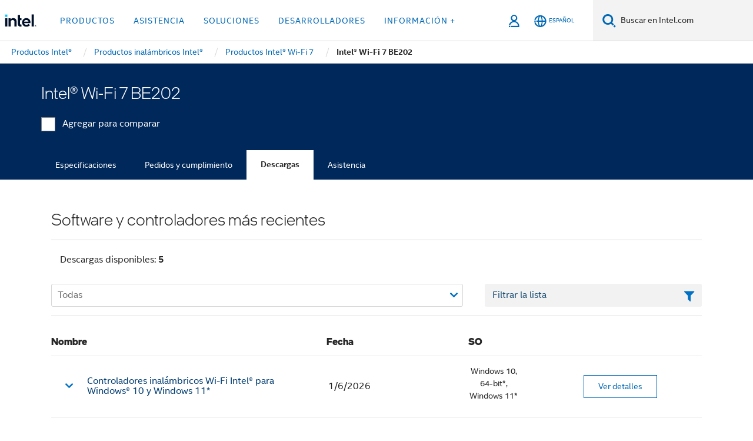

--- FILE ---
content_type: text/html;charset=utf-8
request_url: https://www.intel.la/content/www/xl/es/products/sku/234444/intel-wifi-7-be202/downloads.html
body_size: 22676
content:














<!doctype html>

<html class="rwd geo-override no-js vis no-rtl headerfooter-menu3 " lang="es">
















<head>
    <meta charset="UTF-8"/>
    

































    






















<title>Intel® Wi-Fi 7 BE202</title>
    







    <link rel="preconnect" href="//cane.intel.com/">
    <link rel="dns-prefetch" href="//cane.intel.com/">

    <link rel="preconnect" href="//dogo.intel.com/">
    <link rel="dns-prefetch" href="//dogo.intel.com/">





    <link rel="preload" href="/content/dam/www/global/wap/performance-config.js" as="script" type="text/javascript">
    <script type="text/javascript" src='/content/dam/www/global/wap/performance-config.js'></script>
    <link rel="preload" href="/content/dam/www/global/wap/at-config.js" as="script" type="text/javascript">
    <script type="text/javascript" src='/content/dam/www/global/wap/at-config.js'></script>
    <link rel="preload" href="/etc.clientlibs/settings/wcm/designs/ver/260110/intel/global/targetDataCookie.min.js" as="script" type="text/javascript">
    <script src="/etc.clientlibs/settings/wcm/designs/ver/260110/intel/global/targetDataCookie.min.js"></script>




<link rel="preload" href="/etc.clientlibs/settings/wcm/designs/ver/260110/intel/us/en/Fonts/resources/intelone-display-light.woff2" as="font" type="font/woff2" crossorigin="true">
<link rel="preload" href="/etc.clientlibs/settings/wcm/designs/ver/260110/intel/us/en/Fonts/resources/intelone-display-regular.woff2" as="font" type="font/woff2" crossorigin="true">
<link rel="preload" href="/etc.clientlibs/settings/wcm/designs/ver/260110/intel/us/en/Fonts/resources/intel-clear-latin.woff2" as="font" type="font/woff2" crossorigin="true">

<link rel="preload" href="/content/dam/logos/intel-header-logo.svg" as="image">
<link rel="preload" href="/etc.clientlibs/settings/wcm/designs/ver/260110/intel/clientlibs/pages/intc-core.min.css" as="style">
<link rel="preload" href="/etc.clientlibs/settings/wcm/designs/ver/260110/intel/clientlibs/pages/nav.min.css" as="style" type="text/css">
<link rel="preload" href="/etc.clientlibs/settings/wcm/designs/ver/260110/intel/clientlibs/pages/secondaryNav.min.css" as="style" type="text/css">
<link rel="preload" href="/etc.clientlibs/settings/wcm/designs/ver/260110/intel/clientlibs/pages/intc-core.min.js" as="script">
<link rel="preload" href="/etc.clientlibs/settings/wcm/designs/ver/260110/intel/clientlibs/pages/site-global-icons/resources/font/site-global-icons.woff2?14825464" as="font" type="font/woff2" crossorigin="true">
    









<meta http-equiv="X-UA-Compatible" content="IE=Edge"/>
<!--[if lte IE 9]>
<meta http-equiv="X-UA-Compatible" content="IE=9"/>
<![endif]-->


    <meta name="twitter:card" content="summary"/>

    <meta name="language" content="es"/>

    <meta name="location" content="xl"/>

    <meta name="robots" content="follow,index,noarchive"/>

    <meta name="X-Server" content="INTE-35"/>

    <meta name="twitter:image" content="https://www.intel.com/content/dam/logos/logo-energyblue-1x1.png"/>


    <meta property="og:type" content="company"/>

    <meta property="og:site_name" content="Intel"/>

    <meta property="fb:admins" content="255508181297196"/>

    <meta property="og:url" content="https://www.intel.la/content/www/xl/es/products/sku/234444/intel-wifi-7-be202/downloads.html"/>

<meta http-equiv="content-type" content="text/html; charset=utf-8"/>

    <meta property="og:title" content="Intel® Wi-Fi 7 BE202 Descargas, controladores y software | Intel"/>

    <meta property="og:description" content="Intel® Wi-Fi 7 BE202 - Recursos de compatibilidad, incluidos controladores, software, bios y actualizaciones de firmware."/>


    <meta name="og:image" content="https://www.intel.com/content/dam/www/central-libraries/us/en/images/intel-inside-processor-badge.png"/>

    <meta name="authoreddate" content=""/>

    <meta name="keywords" content="Intel® Wi-Fi 7 BE202 Descargas"/>

    <meta name="productid" content="234444"/>

    <meta name="localecode" content="es_XL"/>

    <meta name="reimaginetoplevelcategory" content=""/>

    <meta name="mime" content="text/html"/>

    <meta name="og:title" content="Intel® Wi-Fi 7 BE202 Descargas, controladores y software | Intel"/>

    <meta name="format" content="upecategorypage"/>

    <meta name="description" content="Intel® Wi-Fi 7 BE202 - Recursos de compatibilidad, incluidos controladores, software, bios y actualizaciones de firmware."/>

    <meta name="excludefromviews" content="false"/>

    <meta name="taxonomy" content=""/>

    <meta name="shortDescription" content="Intel® Wi-Fi 7 BE202 - Controladores y actualizaciones de software."/>

    <meta name="title" content="Intel® Wi-Fi 7 BE202 Descargas, controladores y software | Intel"/>

    <meta name="menu" content=""/>

    <meta name="reimaginefilters" content=""/>

    <meta name="generic1" content="true"/>

    <meta name="intelkeywords" content="Intel® Wi-Fi 7 BE202 Descargas"/>

    <meta name="lastModifieddate" content="2022-02-24T13:17:12.132Z"/>


    <meta name="viewport" content="width=device-width, initial-scale=1.0">
    





<link rel="icon" type="image/png" sizes="32x32" href="/etc.clientlibs/settings/wcm/designs/intel/default/resources/favicon-32x32.png">
<link rel="icon" type="image/png" sizes="16x16" href="/etc.clientlibs/settings/wcm/designs/intel/default/resources/favicon-16x16.png">
<link rel="shortcut icon" href="/etc.clientlibs/settings/wcm/designs/intel/default/resources/favicon.ico">
    





<link rel="canonical" href="https://www.intel.la/content/www/xl/es/products/sku/234444/intel-wifi-7-be202/downloads.html"/>
<link rel="alternate" hreflang="id-id" href="https://www.intel.co.id/content/www/id/id/products/sku/234444/intel-wifi-7-be202/downloads.html"/>
            <link rel="alternate" hreflang="de-de" href="https://www.intel.de/content/www/de/de/products/sku/234444/intel-wifi-7-be202/downloads.html"/>
            <link rel="alternate" hreflang="en-us" href="https://www.intel.com/content/www/us/en/products/sku/234444/intel-wifi-7-be202/downloads.html"/>
            <link rel="alternate" hreflang="x-default" href="https://www.intel.com/content/www/us/en/products/sku/234444/intel-wifi-7-be202/downloads.html"/>
                <link rel="alternate" hreflang="es-xl" href="https://www.intel.la/content/www/xl/es/products/sku/234444/intel-wifi-7-be202/downloads.html"/>
            <link rel="alternate" hreflang="fr-fr" href="https://www.intel.fr/content/www/fr/fr/products/sku/234444/intel-wifi-7-be202/downloads.html"/>
            <link rel="alternate" hreflang="pt-br" href="https://www.intel.com.br/content/www/br/pt/products/sku/234444/intel-wifi-7-be202/downloads.html"/>
            <link rel="alternate" hreflang="vi-vn" href="https://www.intel.vn/content/www/vn/vi/products/sku/234444/intel-wifi-7-be202/downloads.html"/>
            <link rel="alternate" hreflang="th-th" href="https://www.thailand.intel.com/content/www/th/th/products/sku/234444/intel-wifi-7-be202/downloads.html"/>
            <link rel="alternate" hreflang="ko-kr" href="https://www.intel.co.kr/content/www/kr/ko/products/sku/234444/intel-wifi-7-be202/downloads.html"/>
            <link rel="alternate" hreflang="ja-jp" href="https://www.intel.co.jp/content/www/jp/ja/products/sku/234444/intel-wifi-7-be202/downloads.html"/>
            <link rel="alternate" hreflang="zh-cn" href="https://www.intel.cn/content/www/cn/zh/products/sku/234444/intel-wifi-7-be202/downloads.html"/>
            <link rel="alternate" hreflang="zh-tw" href="https://www.intel.com.tw/content/www/tw/zh/products/sku/234444/intel-wifi-7-be202/downloads.html"/>
            
    

    
        
        
            
                
                
                    <link rel="preload" href="/etc.clientlibs/settings/wcm/designs/ver/260110/intel/externallibs/bootstrap-css.min.css" as="style"><link rel="stylesheet" href="/etc.clientlibs/settings/wcm/designs/ver/260110/intel/externallibs/bootstrap-css.min.css" type="text/css"><link rel="preload" href="/etc.clientlibs/settings/wcm/designs/ver/260110/intel/clientlibs/pages/intc-core.min.css" as="style"><link rel="stylesheet" href="/etc.clientlibs/settings/wcm/designs/ver/260110/intel/clientlibs/pages/intc-core.min.css" type="text/css"><script src="/etc.clientlibs/settings/wcm/designs/ver/260110/intel/externallibs/jquery-standalone-3_6_0.min.js" defer></script><script src="/etc.clientlibs/settings/wcm/designs/ver/260110/intel/us/en/clientlibs/jquery-3_6_0.min.js" defer></script><script src="/etc.clientlibs/settings/wcm/designs/ver/260110/intel/us/en/clientlibs/legacy-libs.min.js" defer></script><script src="/etc.clientlibs/settings/wcm/designs/ver/260110/intel/externallibs/modernizr.min.js" defer></script><script src="/etc.clientlibs/settings/wcm/designs/ver/260110/intel/externallibs/picturefill-js.min.js" defer></script><script src="/etc.clientlibs/settings/wcm/designs/ver/260110/intel/externallibs/handlebars.min.js" defer></script><script src="/etc.clientlibs/settings/wcm/designs/ver/260110/intel/externallibs/html5-js.min.js" defer></script><script src="/etc.clientlibs/settings/wcm/designs/ver/260110/intel/externallibs/jquery-cookie-2_1_3.min.js" defer></script><script src="/etc.clientlibs/settings/wcm/designs/ver/260110/intel/externallibs/detectizr.min.js" defer></script><script src="/etc.clientlibs/settings/wcm/designs/ver/260110/intel/externallibs/jquery.matchHeight.min.js" defer></script><script src="/etc.clientlibs/settings/wcm/designs/ver/260110/intel/externallibs/bootstrap-js.min.js" defer></script><script src="/etc.clientlibs/settings/wcm/designs/ver/260110/intel/externallibs/bootstrap-affix.min.js" defer></script><script src="/etc.clientlibs/settings/wcm/designs/ver/260110/intel/externallibs/moment.locales.min.js" defer></script><script src="/etc.clientlibs/settings/wcm/designs/ver/260110/intel/externallibs/scrollToPlugin.min.js" defer></script><script src="/etc.clientlibs/settings/wcm/designs/ver/260110/intel/externallibs/slick-js.min.js" defer></script><script src="/etc.clientlibs/settings/wcm/designs/ver/260110/intel/externallibs/jquery.scrollTo.min.js" defer></script><script src="/etc.clientlibs/settings/wcm/designs/ver/260110/intel/externallibs/fastclick.min.js" defer></script><script src="/etc.clientlibs/settings/wcm/designs/ver/260110/intel/externallibs/jquery.resize.min.js" defer></script><script src="/etc.clientlibs/settings/wcm/designs/ver/260110/intel/externallibs/jquery.touchswipe.min.js" defer></script><script src="/etc.clientlibs/settings/wcm/designs/ver/260110/intel/externallibs/overthrow-detect.min.js" defer></script><script src="/etc.clientlibs/settings/wcm/designs/ver/260110/intel/externallibs/overthrow-polyfill.min.js" defer></script><script src="/etc.clientlibs/settings/wcm/designs/ver/260110/intel/externallibs/overthrow-init.min.js" defer></script><script src="/etc.clientlibs/settings/wcm/designs/ver/260110/intel/externallibs/jquery-ezmark.min.js" defer></script><script src="/etc.clientlibs/settings/wcm/designs/ver/260110/intel/externallibs/owl.carousel.min.js" defer></script><script src="/etc.clientlibs/settings/wcm/designs/ver/260110/intel/externallibs/polyfills.min.js" defer></script><script src="/etc.clientlibs/settings/wcm/designs/ver/260110/intel/externallibs/purify.min.js" defer></script><script src="/etc.clientlibs/settings/wcm/designs/ver/260110/intel/clientlibs/pages/intc-core.min.js" defer></script>
                
            
        
    
    
    























    
    
        
    




    
    
    
    
        
    
    


    
    
        
    


    
    
        
    

<script type="text/javascript">
    var cq_tms = {
        
        wa_industry_type: "",
        wa_subject: "",
        wa_emt_org: "",
        wa_emt_intel: "",
        wa_programidentifier: "none",
        wa_location: "xl",
        wa_language: "es",
        wa_english_title: "Intel® Wi\u002DFi 7 BE202",
        wa_content_type: "contenttype",
        wa_intel_platform: "",
        wa_applications: "",
        wa_local: "es_XL",
        wa_intel_technology: "",
        wa_system_type: "",
        wa_product_name: "",
        wa_audience: "",
        wa_life_cycle: "",
        wa_cq_url: "/content/www/xl/es/products/sku/234444/intel-wifi-7-be202/downloads.html",
        wa_page_type_micro: "upecategorytemplate",
        wa_env: "prd",
        wa_cq_pub_env: "publish",
        wa_transl_status: "",
        wa_product_id: "",
        wa_software: "",
        wa_reference_design: "",
        wa_codename: "",
        wa_created_date: "1615910917293",
        wa_modified_date: "1645708632132",
        wa_off_time: "1924992000000",
        wa_ownedby: "",
        wa_managedby: "",
        wa_idz_nid : "",
        wa_event_type: "",
        wa_idz_custom_tags: "",
        wa_programming_language: "",
        wa_skill_level: "",
        wa_solution: "",
        wa_product_formFactor: "",
        wa_operating_system: "",
        wa_marketing_products: "",
        wa_ssg_third_party_prod_sys_sol: "",
        wa_upeNamespace: "",
        wa_doc_id:"",
        wa_doc_version:"",
        wa_doc_publishdate:"",
        eloqua_disabled:"false",
        wa_intel_prd_levels: '[{"level4":{"id":"234444","desc":"Intel WiFi 7 BE202"},"level3":{"id":"230080","desc":"Intel® Wi-Fi 7 Series"},"level2":{"id":"230081","desc":"Intel® Wi-Fi 7 Products"},"level1":{"id":"59485","desc":"Wireless"},"productCategory":"upeproducts"}]',
        
        
        
        
        
        wa_uam_secondary_id: "",

        
        
        wa_secondary_content_type: ""
        
        ,wa_upeProducts: ""
        
        
    };

    
    
</script>

















<script src="/etc.clientlibs/settings/wcm/designs/ver/260110/intel/clientlibs/virtual-assistant-services.min.js"></script>
<script type="text/javascript">
    var chatContextObj = {};
    chatContextObj["locale"] = 'es-XL';
    chatContextObj["app"] = 'Sales';
    chatContextObj["supportProductMap"] = 'NA';
</script>

<script type="text/javascript">
    var chatConfigObj = {};
    var cq_tms = cq_tms || {};
    chatConfigObj["virtualAssistantName"] = '';
    chatConfigObj["virtualAssistantUid"] = '';
    chatConfigObj["virtualAssistantDomain"] = 'https://c0.avaamo.com';
    if (chatConfigObj["virtualAssistantName"] !== '') {
        cq_tms.wa_avaamo_project = "Avaamo-" + chatConfigObj.virtualAssistantName.replaceAll("Virtual Assistant", "").trim();
    }
</script>
<script src="/etc.clientlibs/settings/wcm/designs/ver/260110/intel/externallibs/purify.min.js" defer></script><script src="/etc.clientlibs/settings/wcm/designs/ver/260110/intel/clientlibs/virtual-assistant.min.js" defer></script>





    <script type="text/javascript" src="/content/dam/www/global/wap/main/wap.js" async></script>



</head>


























    




    

<body class="page-is-published global-nav">















<div class="skip-to-main-content">
    <div class="sb-skipLinkWrapper invisible">
        <a href="#primary-content" class="inline-block bg-greenDarkApron color-textWhite text-bold text-noUnderline sb-skipLink visible">Ir al contenido principal</a>
    </div>
</div>

<div class="promo-banner-content"></div>

























<script>
    var isLoggedin = (document.cookie.indexOf('IGHFLoggedIn') != -1);
    var currentURL = window.location.href;
    if (currentURL.startsWith("https://isvc--isvcqa24.sandbox.my.site.com")) {
        isLoggedin = true;
        if (currentURL.includes("/onlinecasemgmt/warrantyinfo")) {
            isLoggedin = false;
        }
    }
</script>





    
        <div class="global">





















<link rel="stylesheet" href="/etc.clientlibs/settings/wcm/designs/ver/260110/intel/clientlibs/pages/nav.min.css" type="text/css">
<link rel="stylesheet" href="/etc.clientlibs/settings/wcm/designs/ver/260110/intel/clientlibs/pages/secondaryNav.min.css" type="text/css">












    
    
        
    



    
    
        <div class="global-nav-redesign global component" data-component="global-nav-redesign" data-component-id="1">
            <header role="banner">
                <nav class="intel-navbar advanced-search" role="navigation" aria-label="Navegación principal" data-igm="">
                    <!-- Brand and toggle get grouped for better mobile display -->
                    <div class="navbar-wraper">

                        <div class="navbar-logo">
                            <a href="/content/www/xl/es/homepage.html" alt="Intel homepage" class="intel-logo-rebrand">
                                    
                                <img src="/content/dam/logos/intel-header-logo.svg" height="300" width="118" alt="Logotipo de Intel: volver a la Página inicial">
                            </a>
                        </div>

                        <div class="navbar-left">
                            <!-- mobile: menu toggle, sign in -->
                            <div class="d-block d-sm-none">
                                <button type="button"
                                        data-wap="{&quot;linktype&quot;:&quot;level1&quot;}"
                                        class="mega-hamburger nav-link-icon nav-link-icon-toggle collapsed"
                                        data-bs-target="#primary-nav" aria-expanded="false" aria-controls="primary-nav"
                                        data-mega-control="hamburger">
                                    <span class="visually-hidden">Alternar la navegación</span>
                                    <span class="fa-intel-menu icon-toggle-off"></span>
                                    <span class="fa-cancel-thin icon-toggle-on"></span>
                                </button>
                            </div>

                            <!-- START DYNAMIC NAVIGATION MENEU -->
                            <div class="collapse mega-menu-collapse" id="primary-nav">
                                <div class="mega-menu-wrap">
                                    <ol class="mega-navbar unique-container-global-nav-items">
                                        <!-- Start: Primary Nav Items -->

                                    </ol>
                                </div>
                            </div>
                        </div>

                        <!-- START MOBLE TOGGLE buttons -->
                        <div class="navbar-right">


                            <!-- START: NON-signed in panel -->
                            <span id="not-logged-in-scenario" class="d-none">

         <button type="button" title="Iniciar sesión"
                 class="nav-link-icon nav-link-icon-toggle collapsed"
                 data-wap="{&quot;linktype&quot;:&quot;level1&quot;}"
                 aria-expanded="false" aria-controls="panel-signin"
                 onclick="intel.mytools.unifiedLogin();"
                 data-mega-control="signin">
            <span class="visually-hidden">Iniciar sesión</span>
            <span class="fa-intel-user-o icon-toggle-off"></span>
            <span class="fa-intel-user icon-toggle-on"></span>
        </button>
</span>

<script>
    var intel = intel || {};
    intel.signinsimplifyConfig = {
        authorizationUrl: '/content/dam/intel/authorization/authorization.html',
        locale: '',
        messages: {
            InvalidCredential: 'El nombre de usuario o la contrase\u00F1a que ingres\u00F3 no son v\u00E1lidos.',
            InvalidField: 'El nombre de usuario o la contrase\u00F1a que ingres\u00F3 no son v\u00E1lidos.',
            AccountDisabled: 'Por motivos de seguridad, su cuenta ha sido desactivada. <a href=\"#\" class=\"contactLink new-tab-link\" target=\"_blank\" rel=\"noopener noreferrer\">Comun\u00EDquese con nosotros<\/a> para recibir asistencia.',
            AccountLocked: 'Se ha bloqueado su cuenta. Para obtener ayuda, lea las <a href=\"#\" class=\"faqsLink new-tab-link\" target=\"_blank\" rel=\"noopener noreferrer\">Preguntas frecuentes sobre inicio de sesi\u00F3n<\/a>.',
            UserNotFound: 'El nombre de usuario o la contrase\u00F1a que ingres\u00F3 no son v\u00E1lidos.',
            Unknown: 'Se ha producido un error inesperado. Intente nuevamente. Para obtener ayuda, utilice las opciones de contacto o asistencia a continuaci\u00F3n.',
            PasswordExpired: 'Su contrase\u00F1a ha vencido. Cambie su contrase\u00F1a.',
            LoginAssistLink: 'https://signin.intel.com/ContactUs.aspx',
            faqsLink: '/content/www/xl/es/my-intel/sign-in-help.html'
        },
        nameField: 'Nombre de usuario',
        passField: 'Contrase\u00F1a',
        isPopup: true,
        responseHref: 'https://www.intel.com/content/www/xl/es/products/sku/234444/intel-wifi-7-be202/downloads.html' + window.location.search + window.location.hash, 
        sslDomainUrl: 'www.intel.com',
        loginUrl: 'https://welcome.intel.com/login.aspx?appid=258&qlogin=true',
        ssoUri: '',
        logoutUrl: 'https://welcome.intel.com/logout.aspx',
        logoutHref: 'https://signin.intel.com/Logout?RedirectURL=https://www.intel.com/content/www/xl/es/products/sku/234444/intel-wifi-7-be202/downloads.html',
        logoutIGHFHref: 'https://signin.intel.com/Logout?RedirectURL=',
        loginErrorID: '#login-error',
        usernameID: '#username',
        remembermeId: '#cbRememberMe',
        formID: '#igm-form-signin',
        unameErrorID: '#uname-error',
        passID: '#password',
        passError: '#pwd-error',
        changePasswordUrl: '/content/www/xl/es/my-intel/change-password.html',
        emailVerificationUrl: '/content/www/xl/es/my-intel/email-verification.external.html',
        aboutToExpireEmailUrl: '/content/www/xl/es/my-intel/email-verification.html',
        renewalUrl: '/content/www/xl/es/secure/technology-provider/forms/renew-technology-provider-membership.html',
        limitedUrl: '/content/www/xl/es/resellers/limited-status-secondary.html',
        isaPRMDashBoardURL: '/content/www/us/en/secure/partner/solutions-alliance/overview.html',
        itpPRMDashBoardURL: '/content/www/us/en/secure/partner/technology-provider/iot/overview.html',
        itpisaPRMDashBoardURL: '/content/www/us/en/secure/partner/iot-itp-isa/overview.html',
        isaRenewalURL: '/content/www/us/en/secure/partner/forms/solutions-alliance-renewal.html',
        primaryPostLaunchURL: 'https://partner.intel.com/s/post-launch-primary',
        nonPrimaryPostLaunchURL: 'https://partner.intel.com/s/post-launch-non-primary',
        idpUrl: 'https://consumer.intel.com/intelcorpb2c.onmicrosoft.com/B2C_1A_UnifiedLogin_SISU_CML_SAML/generic/login?entityId=www.intel.com',
        headerSignInIdpUrl: 'https://consumer.intel.com/intelcorpb2c.onmicrosoft.com/B2C_1A_UnifiedLogin_SISU_CML_SAML/generic/login?entityId=www.intel.com&ui_locales=es',
        headerSignOutIdpUrlB2B:'https://login.microsoftonline.com/common/oauth2/v2.0/logout?post_logout_redirect_uri=https://www.intel.com/content/www/xl/es/products/sku/234444/intel-wifi-7-be202/downloads.html' + window.location.search + window.location.hash,
        headerSignOutIdpIGHFUrlB2B:'https://login.microsoftonline.com/common/oauth2/v2.0/logout?post_logout_redirect_uri=',
        headerSignOutIdpUrlB2C:'https://consumer.intel.com/intelcorpb2c.onmicrosoft.com/B2C_1A_UNIFIEDLOGIN_SISU_STD_OIDC/oauth2/v2.0/logout?id_token_hint=$TOKEN$%26post_logout_redirect_uri=https://www.intel.com/apps/intel/services/unifiedlogout.json',
        sessionAuthorizeUrlB2C:'https://consumer.intel.com/intelcorpb2c.onmicrosoft.com/B2C_1A_UNIFIEDLOGIN_SISU_STD_OIDC/oauth2/v2.0/authorize?client_id=8b32f2f3-7a32-4902-8821-1df682b7043b%26scope=profile%20offline_access%208b32f2f3-7a32-4902-8821-1df682b7043b%20openid%26response_mode=fragment%26response_type=token%26prompt=none%26redirect_uri=',
        sessionAuthorizeUrlB2B:'https://login.microsoftonline.com/46c98d88-e344-4ed4-8496-4ed7712e255d/oauth2/v2.0/authorize?client_id=cb0ec60b-608b-4e76-9d69-1e5e0afb3456%26scope=openid%20profile%20offline_access%26response_mode=fragment%26response_type=token%26prompt=none%26redirect_uri=',
        sessionInitUrl:'https://www.intel.com/content/www/us/en/secure/my-intel/dashboard.html',
        azureLocaleCode:'es',
        allowedPathRegx:'^(.*intel.com.*$)|^(/content/.*$)',
        signOutTokenGenB2C:'https://consumer.intel.com/intelcorpb2c.onmicrosoft.com/B2C_1A_UNIFIEDLOGIN_SISU_STD_OIDC/oauth2/v2.0/authorize?client_id=8b32f2f3-7a32-4902-8821-1df682b7043b%26scope=profile offline_access+8b32f2f3-7a32-4902-8821-1df682b7043b+openid%26response_type=id_token%26prompt=none%26redirect_uri=',
        validTargetURL:'https://www.intel.com/content/www/xl/es/products/sku/234444/intel-wifi-7-be202/downloads.html' + window.location.search + window.location.hash
    };

    function clearB2CIFrame(interval, iFrame) {
        clearInterval(interval);
        iFrame.parentNode.removeChild(iFrame);
    }

    function clearIFrame(interval, iFrame) {
        clearInterval(interval);
        iFrame.parentNode.removeChild(iFrame);
    }
    function createB2CIFrame(id, src) {
        var authIFrame = document.createElement("iframe");
        authIFrame.id = "sso-b2c-" + id;
        authIFrame.hidden = "hidden";
        authIFrame.src = src;
        document.body.appendChild(authIFrame);
        return authIFrame;
    }
    function createIFrame(id, src) {
        var authIFrame = document.createElement("iframe");
        authIFrame.id = "sso-" + id;
        authIFrame.hidden = "hidden";
        authIFrame.src = src;
        document.body.appendChild(authIFrame);
        return authIFrame;
    }

    function animateHumanoidIcon() {
    	$("#not-logged-in-scenario").css("cursor", "not-allowed");
    	$("#not-logged-in-scenario button").css("pointer-events", "none");
    	$("#not-logged-in-scenario button span.icon-toggle-off").addClass('iia-beat-fade');
	}

    function resetHumanoidIcon() {
    	$("#not-logged-in-scenario").css("cursor", "");
        $("#not-logged-in-scenario button").css("pointer-events", "");
    	$("#not-logged-in-scenario button span.icon-toggle-off").removeClass('iia-beat-fade');
	}

    function initiateB2CLogoutToken(type) {
        return new Promise(function (resolve, reject) {
            function authIFrameB2CIntervalWrapper(authIFrame) {
                var authIFrameInterval = setInterval(function () {
                    var authIFrameWindow = authIFrame.contentWindow;
                    if (authIFrameWindow) {
                        try {
                            var authIFrameURL = authIFrameWindow.location.href;

                            if (authIFrameURL) {
                                if (authIFrameURL.includes("#id_token=")) {
                                    clearB2CIFrame(authIFrameInterval, authIFrame);
                                    return resolve({
                                        id: authIFrame.id,
                                        msg: "SUCCESS!" + "--" + authIFrame.id,
                                        code: "SUCCESS",
                                        id_token_hint:authIFrameURL.split("#id_token=")[1]
                                    });
                                } else if (authIFrameURL.includes("#error=")) {
                                    clearB2CIFrame(authIFrameInterval, authIFrame);
                                    return reject({
                                        id: authIFrame.id,
                                        msg: "FAILURE!" + "--" + authIFrame.id,
                                        code: "FAILURE",
                                    });
                                } else {
                                    authIFrameAttempts++;
                                    if (
                                        authIFrameAttempts ===
                                        AUTH_IFRAME_MAX_ATTEMPTS
                                    ) {
                                        clearB2CIFrame(authIFrameInterval, authIFrame);
                                        return reject({
                                            id: authIFrame.id,
                                            msg:
                                                "ERROR - MAX (TIMING)!" +
                                                "--" +
                                                authIFrame.id,
                                            code: "ERROR",
                                        });
                                    }
                                }
                            } else {
                                clearB2CIFrame(authIFrameInterval, authIFrame);
                                return reject({
                                    id: authIFrame.id,
                                    msg: "ERROR - URL!" + "--" + authIFrame.id,
                                    code: "ERROR",
                                });
                            }
                        } catch (err) {
                            if (authIFrameAttempts === AUTH_IFRAME_MAX_ATTEMPTS) {
                                clearB2CIFrame(authIFrameInterval, authIFrame);
                                return reject({
                                    id: authIFrame.id,
                                    msg:
                                        "ERROR - MAX (CORS)!" +
                                        "--" +
                                        authIFrame.id,
                                    code: "ERROR",
                                });
                            }
                            authIFrameAttempts++;
                        }
                    } else {
                        clearB2CIFrame(authIFrameInterval, authIFrame);
                        return reject({
                            id: authIFrame.id,
                            msg: "ERROR - DOM!" + "--" + authIFrame.id,
                            code: "ERROR",
                        });
                    }
                }, 500);
            }

            var AUTH_IFRAME_MAX_ATTEMPTS = 80;
            var authIFrameAttempts = 0;

            var currentOrigin = encodeURIComponent(window.location.origin + ((intel.isIGHFCall === false && !/mark.intel.com/.test(window.location.hostname)) ? "/content/www/us/en/homepage.html" : "/"));
            var redirectURI = currentOrigin;

            var matchedSite =
                window.INTELNAV &&
                window.INTELNAV.CIDAAS &&
                window.INTELNAV.CIDAAS.customRedirectSites.find((site) =>
                    site.host.includes(window.location.host)
                );
            if (matchedSite) {
                redirectURI += matchedSite.redirectURI;
            }

            var authURL = decodeURIComponent(intel.signinsimplifyConfig.signOutTokenGenB2C + redirectURI);
            var authIFrame = createB2CIFrame(type, authURL);
            authIFrameB2CIntervalWrapper(authIFrame);
        });
    }

    function initiateAuth(type) {
        return new Promise(function (resolve, reject) {
            function authIFrameIntervalWrapper(authIFrame) {
                let authIFrameInterval = setInterval(function () {
                    let authIFrameWindow = authIFrame.contentWindow;
                    if (authIFrameWindow) {
                        try {
                            let authIFrameURL = authIFrameWindow.location.href;
                            if (authIFrameURL) {
                                if (authIFrameURL.includes("#access_token=")) {
                                    clearIFrame(authIFrameInterval, authIFrame);
                                    return resolve({
                                        id: authIFrame.id,
                                        msg: "SUCCESS!" + "--" + authIFrame.id,
                                        code: "SUCCESS",
                                    });
                                } else if (authIFrameURL.includes("#error=")) {
                                    clearIFrame(authIFrameInterval, authIFrame);
                                    return reject({
                                        id: authIFrame.id,
                                        msg: "FAILURE!" + "--" + authIFrame.id,
                                        code: "FAILURE",
                                    });
                                } else {
                                    authIFrameAttempts++;
                                    if (
                                        authIFrameAttempts ===
                                        AUTH_IFRAME_MAX_ATTEMPTS
                                    ) {
                                        clearIFrame(authIFrameInterval, authIFrame);
                                        return reject({
                                            id: authIFrame.id,
                                            msg:
                                                "ERROR - MAX (TIMING)!" +
                                                "--" +
                                                authIFrame.id,
                                            code: "ERROR",
                                        });
                                    }
                                }
                            } else {
                                clearIFrame(authIFrameInterval, authIFrame);
                                return reject({
                                    id: authIFrame.id,
                                    msg: "ERROR - URL!" + "--" + authIFrame.id,
                                    code: "ERROR",
                                });
                            }
                        } catch (err) {
                            if (authIFrameAttempts === AUTH_IFRAME_MAX_ATTEMPTS) {
                                clearIFrame(authIFrameInterval, authIFrame);
                                return reject({
                                    id: authIFrame.id,
                                    msg:
                                        "ERROR - MAX (CORS)!" +
                                        "--" +
                                        authIFrame.id,
                                    code: "ERROR",
                                });
                            }
                            authIFrameAttempts++;
                        }
                    } else {
                        clearIFrame(authIFrameInterval, authIFrame);
                        return reject({
                            id: authIFrame.id,
                            msg: "ERROR - DOM!" + "--" + authIFrame.id,
                            code: "ERROR",
                        });
                    }
                }, 500);
            }

            var AUTH_IFRAME_MAX_ATTEMPTS = 40;
            var authIFrameAttempts = 0;

            var authURL;
            let tempIsIGHFCall = document.querySelectorAll('#recode50header').length > 0;
            var currentOrigin =  encodeURIComponent(window.location.origin + ((!tempIsIGHFCall && !/mark.intel.com/.test(window.location.hostname)) ? intel.signinsimplifyConfig.authorizationUrl : "/"));
            var redirectURI = currentOrigin;
            var matchedSite =
                window.INTELNAV &&
                window.INTELNAV.CIDAAS &&
                window.INTELNAV.CIDAAS.customRedirectSites.find((site) =>
                    site.host.includes(window.location.host)
                );
            if (matchedSite) {
                redirectURI += matchedSite.redirectURI;
            }

            if (type === "b2c") {
                authURL = decodeURIComponent(
                    intel.signinsimplifyConfig.sessionAuthorizeUrlB2C + redirectURI
                );
            } else {
                authURL = decodeURIComponent(
                    intel.signinsimplifyConfig.sessionAuthorizeUrlB2B + redirectURI
                );
            }

            let authIFrame = createIFrame(type, authURL);
            authIFrameIntervalWrapper(authIFrame);
        });
    }

    function initiateIntelAuth() {
        return new Promise(function (resolve, reject) {
            function authIntelIFrameIntervalWrapper(authIntelIFrame) {
                let authIntelIFrameInterval = setInterval(function () {
                    let authIntelIFrameWindow = authIntelIFrame.contentWindow;
                    if (authIntelIFrameWindow) {
                        try {
                            let authIntelIFrameURL = authIntelIFrameWindow.location.href;

                            if (authIntelIFrameURL) {
                                if (
                                    authIntelIFrameURL.includes(
                                        window.location.href
                                    )
                                ) {
                                    clearIFrame(
                                        authIntelIFrameInterval,
                                        authIntelIFrame
                                    );
                                    return resolve({
                                        id: authIntelIFrame.id,
                                        msg: "SUCCESS!" + "--" + authIntelIFrame.id,
                                        code: "SUCCESS",
                                    });
                                } else {
                                    authIntelIFrameAttempts++;
                                    if (
                                        authIntelIFrameAttempts ===
                                        AUTH_INTEL_IFRAME_MAX_ATTEMPTS
                                    ) {
                                        clearIFrame(
                                            authIntelIFrameInterval,
                                            authIntelIFrame
                                        );
                                        return reject({
                                            id: authIntelIFrame.id,
                                            msg:
                                                "ERROR - MAX (TIMING)!" +
                                                "--" +
                                                authIntelIFrame.id,
                                            code: "ERROR",
                                        });
                                    }
                                }
                            } else {
                                clearIFrame(
                                    authIntelIFrameInterval,
                                    authIntelIFrame
                                );
                                return reject({
                                    id: authIntelIFrame.id,
                                    msg: "ERROR - URL!" + "--" + authIntelIFrame.id,
                                    code: "ERROR",
                                });
                            }
                        } catch (err) {
                            if (
                                authIntelIFrameAttempts ===
                                AUTH_INTEL_IFRAME_MAX_ATTEMPTS
                            ) {
                                clearIFrame(
                                    authIntelIFrameInterval,
                                    authIntelIFrame
                                );
                                return reject({
                                    id: authIntelIFrame.id,
                                    msg:
                                        "ERROR - MAX (CORS)!" +
                                        "--" +
                                        authIntelIFrame.id,
                                    code: "ERROR",
                                });
                            }
                            authIntelIFrameAttempts++;
                        }
                    } else {
                        clearIFrame(authIntelIFrameInterval, authIntelIFrame);
                        return reject({
                            id: authIntelIFrame.id,
                            msg: "ERROR - DOM!" + "--" + authIntelIFrame.id,
                            code: "ERROR",
                        });
                    }
                }, 500);
            }

            let AUTH_INTEL_IFRAME_MAX_ATTEMPTS = 80;
            let authIntelIFrameAttempts = 0;

            let authIntelIFrame = createIFrame(
                "sso-intel-b2c",
                intel.signinsimplifyConfig.sessionInitUrl
            );
            authIntelIFrameIntervalWrapper(authIntelIFrame);
        });
	}

    function getAuthenticationStatus() {
        return new Promise(function (resolve, reject) {
            initiateAuth("b2c")
                .then(function (b2cSuccessRes) {
                    return resolve(b2cSuccessRes);
                })
                .catch(function (b2cFailureRes) {
                    var isB2BSite =
                        window.INTELNAV &&
                        window.INTELNAV.CIDAAS &&
                        window.INTELNAV.CIDAAS.B2BSites.some((site) =>
                            site.includes(window.location.host)
                        );
                    if (isB2BSite) {
                        initiateAuth("b2b")
                            .then(function (b2bSuccessRes) {
                                return resolve(b2bSuccessRes);
                            })
                            .catch(function (b2bFailureRes) {
                                return reject(b2bFailureRes);
                            });
                    } else {
                        return reject(b2cFailureRes);
                    }
                });
        });
    }

    function checkAEMSession(){
        let isSessionExist = false;
        if(!tempIsIGHF){
            $.ajax({
                url: "/libs/apps/intel/myintel/agsroles.json?validateAEMSession=Y",
                async: false,
                success: function (data) {
                    if (data && data["isValidAEMSession"]) {
                        document.cookie = "IGHFLoggedIn=true;domain=.intel.com;path=/";
                        isLoggedin = true;
                        isSessionExist = true;
                    }
                }
            });
        }
        return isSessionExist;
    }

    if (
        !isLoggedin &&
        ((document.domain.indexOf("thailand") == -1 &&
                document.domain.endsWith(".intel.com")) ||
            document.getElementById("recode50header") != null) &&
        navigator != null &&
        navigator.userAgent.indexOf("CloudManagerTest") == -1
    ) {
        var tempIsIGHF = document.getElementById("recode50header");
        if (tempIsIGHF) animateHumanoidIcon();
        getAuthenticationStatus()
            .then(function (res) {
                let isSessionExist = checkAEMSession();
                if(isSessionExist){
                    intel.signinHeaderSimplify.initialize();
                }else {
                    var currentUrl = window.location.href;
                    if (currentUrl.indexOf("service-maintenance-notice") === -1) {
                        if (res.id === "sso-b2c") {
                            var cookiename = "IGHFtarget";
                        var samlcookieValue =
                            cookiename +
                            "=" +
                            encodeURIComponent(currentUrl) +
                            ";secure;path=/;domain=.intel.com";
                        document.cookie = samlcookieValue;
                        if (intel.isIGHFCall) {
                            initiateIntelAuth().then(() => {
                                isLoggedin = true;
                                intel.signinHeaderSimplify.initialize();
                            }).catch(() => {
                                window.location.href = intel.signinsimplifyConfig.sessionInitUrl;
                            });
                        } else {
                            window.location.href = intel.signinsimplifyConfig.sessionInitUrl;
                        }
                    } else {
                        document.cookie = "IGHFLoggedIn=true;domain=.intel.com;path=/";
                        if (intel.isIGHFCall) {
                            isLoggedin = true;
                            intel.signinHeaderSimplify.initialize();
                        } else {
                            window.location.reload();
                        }
                    }
                }
                }
            })
            .catch(()=>{
				if (tempIsIGHF) resetHumanoidIcon();
            });
    }

</script>
                            

















































<script id="myinteldrpdown-template" type="text/x-handlebars-template">
    <section class="myintel-tools-content" role="region"
             aria-label="Mi Intel">
        
        <div class="card-header force-background solid brand-very-dark-gray my-intel-menu">
            <button type="button" class="icon close float-end" data-igm-search-toggle="" aria-label="Cerrar"
                    tabindex="0" data-wap="" data-wap_ref="myintel-navmenu-closing">
                <span></span>
            </button>
            <ul class="nav nav-tabs component">
                
                    
                    
                        
                    
                    
                    
                    
                
                <li role="presentation" class="active" data-step='1'  data-title='Panel Mi Intel y Mis herramientas'  data-intro='<p>Haga clic aquí para acceder al panel Mi Intel desde cualquier página de Intel.com. Desde aquí también puede acceder a la página Suscripciones, así como a su lista personalizada de herramientas.</p>'>
                    <a href="#my-intel" role="tab" tabindex="0">Mi Intel<span
                            class="fa fa-user"></span></a>
                </li>
            </ul>
        </div>
        

        <div class="my-intel-panel-body tab-content">
            
            <div role="tabpanel" class="tab-pane fade show active" id="my-intel">
                <ul class="myintel-links">
                    {{#each myintelpagelinks}}
                    <li data-agsrole="{{{agsrole}}}"
                        data-blacklistedagsrole="{{{blacklistedagsgroupname}}}"
                        data-isinternal="{{{displayOnlyInternal}}}"
                        data-isexternal="{{{displayOnlyExternal}}}"
                        class="{{{class}}}">
                        <a target="{{{target}}}"
                           href="{{{href}}}" tabindex="0">{{{label}}}</a>
                    </li>
                    {{/each}}
                </ul>
                <div class="tools-pane component" data-component="myintel-tools" data-component-id="1">
                    <h5 class="my-intel-tools">Mis herramientas</h5>
                    
                    <ul class="myintel-links">
                        {{#each mytoollinks}}
                        <li class="myintellink"
                            data-isinternal="{{{displayOnlyInternal}}}"
                            data-isexternal="{{{displayOnlyExternal}}}">
                            <h3 style="display:none;">{{{agsgroupname}}}</h3>
                            <h4 style="display:none;">{{{blacklistedagsgroupname}}}</h4>
                            <a tabindex="0" href="{{{linkurl}}}" target="_blank" rel="noopener noreferrer" title="">{{{linktext}}}</a>
                            {{#if tooltip}}
                            <a class="fa fa-help-circled" tabindex="0" data-bs-toggle="tooltip" data-html="true"
                                  data-title="{{tooltip}}" data-placement="bottom" data-wap_ref="tooltip:{{{linktext}}}"><span class="visually-hidden">{{tooltip}}</span></a>
                            {{/if}}
                        </li>
                        {{/each}}
                    </ul>
                </div>
            </div>
            
        </div>
    </section>
</script>


<span id="logged-in-scenario" class="d-none">

<button type="button" title="Mi Intel"
        data-wap="{&quot;linktype&quot;:&quot;level1&quot;}"
        class="nav-link-icon nav-link-icon-toggle collapsed" data-bs-target="#panel-signedin" aria-expanded="false"
        aria-controls="panel-signedin" data-mega-control="signedin">
    <span class="visually-hidden">Mi Intel</span>
    <span class="fa-intel-user-checked-o icon-toggle-off"></span>
    <span class="fa-intel-user-checked icon-toggle-on"></span>
</button>

<div class="mega-panel panel-layout-signed-in collapse" id="panel-signedin">
    <div class="mega-panel-wrap">
        <div class="mega-panel-body">
            <div class="panel-content flex-content-wrap">

                <!-- MyIntel Section -->
                <!-- -------------------------------------------------------------- -->
                <div class="panel-item d-none" id="myIntelPageLinks">
                    <a id="myIntelPageLinksHeader" class="nav-l3 has-border has-link"></a> <!-- {{#if heading.onState}} selected{{/if}} {{#if heading.onStateParent}} selected-parent{{/if}} -->
                    <div class="panel-item-content">
                        <ul id="myIntelPageLinksItemList" class="panel-links nav-l4-list list-unstyled">

                        </ul>
                    </div>
                </div>

                <!-- My Tools Section -->
                <!-- -------------------------------------------------------------- -->
                <div class="panel-item col-span-2" id="myIntelTools">
                    
                    <div class="nav-l3">
                        Mis herramientas
                    </div>

                    <div class="panel-item-content">
                        <!--
                            Note: right now this panel (myTools) has only one column/ul
                            if more columns are needed, remove below's 'w-auto' class
                        -->
                        <ul class="panel-links nav-l4-list list-unstyled w-auto" id="mytools-ul">

                            <!-- this 'li' will be used as the template to populate this section from the js -->
                            <li class="d-none">
                                <a class="nav-l4"></a>

                                <button class="btn-tooltip-trigger d-none" data-bs-toggle="tooltip" data-placement="bottom"
                                        title="">
                                    <span>?</span>
                                </button>
                            </li>
                        </ul>
                    </div>
                </div>

            </div>

            <div class="item-actions">
               <button type="button" class="btn btn-primary"
                       data-sso-uri=''
                       data-logout-uri="" data-wap="{&quot;linktype&quot;:&quot;logout&quot;}"
                       onclick="intel.signinsimplify.signOut()">Cerrar sesión</button>
            </div>
        </div>
    </div>
</div>


</span>

                            
















    


<button type="button" title="Language Selector"
        data-wap="{&quot;linktype&quot;:&quot;level1&quot;}"
        class="nav-link-icon nav-link-icon-toggle collapsed"
        data-bs-target="#panel-language-selector" aria-label="Español"
        aria-expanded="false" aria-controls="panel-language-selector"
        data-mega-control="language-selector">
    <span class="fa-intel-globe-o icon-toggle-off"></span>
    <span class="fa-intel-globe icon-toggle-on"></span>
    <span class="nav-link-icon-label">Español</span>
</button>

<div class="mega-panel panel-layout-language collapse" id="panel-language-selector"
     aria-expanded="false" aria-selected="false">
    <div class="mega-panel-wrap">
        <div class="mega-panel-body">
            <div class="mega-panel-heading">
                <h2 class="nav-l2">
                    
                        
                            Seleccione el idioma
                        
                        
                    
                </h2>
            </div>
            <div class="panel-content flex-content-wrap">
                
                    <div class="panel-item">
                        <!-- region.countryName is actually region name -->
                        
                        <ul class="list-unstyled panel-links nav-l4-list">
                            
                                
                                
                                
                                    <li class="lang-option">
                                
                                
                                    
                                        
                                    
                                    
                                
                                    <a class="nav-l4" data-locale="id_id" href="https://www.intel.co.id/content/www/id/id/products/sku/234444/intel-wifi-7-be202/downloads.html">
                                            Bahasa Indonesia
                                    </a>
                                </li>
                            
                                
                                
                                
                                    <li class="lang-option">
                                
                                
                                    
                                        
                                    
                                    
                                
                                    <a class="nav-l4" data-locale="de_de" href="https://www.intel.de/content/www/de/de/products/sku/234444/intel-wifi-7-be202/downloads.html">
                                            Deutsch
                                    </a>
                                </li>
                            
                                
                                
                                
                                    <li class="lang-option">
                                
                                
                                    
                                        
                                    
                                    
                                
                                    <a class="nav-l4" data-locale="en_us" href="https://www.intel.com/content/www/us/en/products/sku/234444/intel-wifi-7-be202/downloads.html">
                                            English
                                    </a>
                                </li>
                            
                                
                                
                                    <li class="selected lang-option">
                                
                                
                                
                                    
                                        
                                    
                                    
                                
                                    <a class="nav-l4" data-locale="es_xl" href="https://www.intel.la/content/www/xl/es/products/sku/234444/intel-wifi-7-be202/downloads.html">
                                            Español
                                    </a>
                                </li>
                            
                                
                                
                                
                                    <li class="lang-option">
                                
                                
                                    
                                        
                                    
                                    
                                
                                    <a class="nav-l4" data-locale="fr_fr" href="https://www.intel.fr/content/www/fr/fr/products/sku/234444/intel-wifi-7-be202/downloads.html">
                                            Français
                                    </a>
                                </li>
                            
                                
                                
                                
                                    <li class="lang-option">
                                
                                
                                    
                                        
                                    
                                    
                                
                                    <a class="nav-l4" data-locale="pt_br" href="https://www.intel.com.br/content/www/br/pt/products/sku/234444/intel-wifi-7-be202/downloads.html">
                                            Português
                                    </a>
                                </li>
                            
                        </ul>
                    </div>
                
                    <div class="panel-item">
                        <!-- region.countryName is actually region name -->
                        
                        <ul class="list-unstyled panel-links nav-l4-list">
                            
                                
                                
                                
                                    <li class="lang-option">
                                
                                
                                    
                                        
                                    
                                    
                                
                                    <a class="nav-l4" data-locale="vi_vn" href="https://www.intel.vn/content/www/vn/vi/products/sku/234444/intel-wifi-7-be202/downloads.html">
                                            Tiếng Việt
                                    </a>
                                </li>
                            
                                
                                
                                
                                    <li class="lang-option">
                                
                                
                                    
                                        
                                    
                                    
                                
                                    <a class="nav-l4" data-locale="th_th" href="https://www.thailand.intel.com/content/www/th/th/products/sku/234444/intel-wifi-7-be202/downloads.html">
                                            ไทย
                                    </a>
                                </li>
                            
                                
                                
                                
                                    <li class="lang-option">
                                
                                
                                    
                                        
                                    
                                    
                                
                                    <a class="nav-l4" data-locale="ko_kr" href="https://www.intel.co.kr/content/www/kr/ko/products/sku/234444/intel-wifi-7-be202/downloads.html">
                                            한국어
                                    </a>
                                </li>
                            
                                
                                
                                
                                    <li class="lang-option">
                                
                                
                                    
                                        
                                    
                                    
                                
                                    <a class="nav-l4" data-locale="ja_jp" href="https://www.intel.co.jp/content/www/jp/ja/products/sku/234444/intel-wifi-7-be202/downloads.html">
                                            日本語
                                    </a>
                                </li>
                            
                                
                                
                                
                                    <li class="lang-option">
                                
                                
                                    
                                        
                                    
                                    
                                
                                    <a class="nav-l4" data-locale="zh_cn" href="https://www.intel.cn/content/www/cn/zh/products/sku/234444/intel-wifi-7-be202/downloads.html">
                                            简体中文
                                    </a>
                                </li>
                            
                                
                                
                                
                                    <li class="lang-option">
                                
                                
                                    
                                        
                                    
                                    
                                
                                    <a class="nav-l4" data-locale="zh_tw" href="https://www.intel.com.tw/content/www/tw/zh/products/sku/234444/intel-wifi-7-be202/downloads.html">
                                            繁體中文
                                    </a>
                                </li>
                            
                        </ul>
                    </div>
                
            </div>
        </div>
    </div>
</div>
<script type="text/javascript">
    var newLangSelector = true;
</script>

                            <!-- END: NON-sign in panel -->
                            

























    

    



    



    






    



















    
    
    
        
    


    <button type="button" title="Search intel.com" class="nav-link-icon toggle-search collapsed"
            data-bs-target="#simplify-search" aria-expanded="false"
            aria-controls="simplify-search" data-mega-control="global-search">
        <span class="visually-hidden">Alternar la búsqueda</span>
        <span class="fa-global-search"></span>
    </button>
    <div class="mega-panel mega-search-panel collapse" id="simplify-search"
         document-height="true">
        <div class="mega-panel-wrap">
            <div class="mega-panel-body">
                <div class="panel-content">
                    <div class="search-component search-component"
                         data-igm-search-content="">
                        <form class="mega-search-form search item" data-igm-search-control="" name="hpsform-new" id="hpsform-new" action="/content/www/xl/es/search.html" role="search" onsubmit="return inputSearch()">
                            <button type="submit" class="btn-mega-search icon"
                                    aria-label="Buscar" tabindex="-1">
                                <span class="visually-hidden">Buscar</span>
                                <span class="fa-global-search"></span>
                            </button>

                            
                                
                                
                                    <label for="mobile-search">
                                        <span class="visually-hidden"><</span>
                                        <input id="toplevelcategory" name="toplevelcategory" type="hidden" value="none">
                                        <input id="query" name="query" type="hidden" value="">
                                        <input data-tabindex="1" class="form-control" data-search-input
                                               id="mobile-search" name="keyword" type="text"
                                               data-igm-search-input title="Search" autocomplete="off"
                                               data-target-result="#igm-search-result" aria-controls="mega-results-overlay" aria-label="Buscar en Intel.com" placeholder="Buscar en Intel.com">
                                    </label>
                                
                            
                            
                            <button type="button" id="cls-btn-advanced" class="btn-mega-close fa-cancel-1 hide-flyout" aria-label="Borrar término de búsqueda" data-clear-input="clear-input">
									<span class="visually-hidden">Close Search Panel</span>
							</button>
                                <button type="button" id="advanced-btn" class="btn-advance-filter fa-sliders hide-flyout" aria-label="Panel de búsqueda avanzada" data-mega-advanced-search="advanced-search">
                                            <span class="visually-hidden">Búsqueda avanzada</span>
                                </button>
                            
                            

                        </form>
                        <!-- 
                            'hidden' class is conditionally removed on load @ intel.search-dropdown.js
                         -->
                        <div class="results-overlay mega-results-overlay search-quick-links "  aria-live="off"
                             id="mega-results-overlay" data-component="wa_skip_track">
                             
                                 <div class="mega-close-container">
									<button aria-label="Cerrar el panel de búsqueda" class="btn-icon no-style close-result-toggle flyout-close" data-mega-close="global-search">
									cerrar
									</button>
								</div>
                            
                            <!-- Search Result Typeahead -->
                            <div class="results-typeahead collapse" id="igm-search-result"
                                 data-igm-search-results="">
                                <div class="overlay-content">
                                    <!--<h3>Principales resultados </h3>-->
                                    <!-- added content-quick-search class -->
                                    <div class="content-quick-search">
                                    </div>
                                </div>
                                <div class="search-info">
                                    <a href="javascript:void();" class="login-toggle" data-activate-mega-control="signin">
                                        Iniciar sesión</a> para acceder a contenido restringido
                                </div>
                            </div>
                            <!-- Recent Searches: 1) display default search info if no search terms is available  -->
                            <!-- Recent Searches: 2) display recenter terms when available and hide default search info  -->
                            <div class="results-recent collapse" data-igm-search-related="">
                                <div>
                                    <!-- default search info -->
                                    <div class="content-search-block content-search-info">
                                        <h3>Uso de la búsqueda de Intel.com</h3>
                                        <p>Puede buscar fácilmente en todo el sitio web de Intel.com de varias maneras.</p>
                                        <ul>
                                            <li>
                                                Marca comercial:
                                                <strong>
                                                    Core i9
                                                </strong>
                                            </li>
                                            <li>
                                                Número de documento:
                                                <strong>
                                                    123456
                                                </strong>
                                            </li>
                                            <li>
                                                Code Name:
                                                <strong>
                                                    Emerald Rapids
                                                </strong>
                                            </li>
                                            <li>
                                                Operadores especiales:
                                                <strong>
                                                    “Ice Lake”, Ice AND Lake, Ice OR Lake, Ice*
                                                </strong>
                                            </li>
                                        </ul>
                                    </div>
                                    <!-- quick links is always visible on the recents overlay -->
                                    <div class="content-search-block content-quick-links">
                                        <h3>Enlaces rápidos</h3>
                                        <p>También puede probar los enlaces rápidos a continuación para ver los resultados de las búsquedas más populares.</p>
                                        <ul>
                                            <li>
                                                <a class="quick-link" rel="noopener noreferrer" href="https://www.intel.la/content/www/xl/es/products/overview.html?wapkw=quicklink:products">
                                                    Información sobre el producto
                                                </a>
                                            </li>
                                            <li><a class="quick-link" rel="noopener noreferrer" href="https://www.intel.la/content/www/xl/es/support.html?wapkw=quicklink:support">
                                                Asistencia
                                            </a>
                                            </li>
                                            <li>
                                                <a class="quick-link" rel="noopener noreferrer" href="https://downloadcenter.intel.com/es/?wapkw=quicklink:download-center">
                                                    Controladores y software
                                                </a>
                                            </li>
                                        </ul>
                                    </div>
                                    <!-- recent search terms -->
                                    <div class="results-overlay results-recent results component content-search-block content-recent" data-component="wa_skip_track"
                                         data-component-id="1">
                                        <div class="overlay-content recent-searches-terms">
                                            <h3>Búsquedas recientes</h3>
                                        </div>
                                    </div>
                                </div>
                                <div class="search-info">
                                    <a href="javascript:void();" class="login-toggle" data-activate-mega-control="signin">
                                        Iniciar sesión</a> para acceder a contenido restringido
                                </div>
                            </div>
                            
                                 <div class="results-advanced collapse" data-igm-advanced-search="">
											<div class="overlay-content">
												<!-- default search info -->
												<div class="content-search-block content-search-info component" data-component="wa_skip_track" data-component-id="1">
													<h3>Búsqueda avanzada</h3>
													<div class="controls-wrapper">
														<div class="controls">
															<div class="input-group select-control">
																<select class="documentation-card-version-select" name="find-results" id="find-results">
																	<option value="All of these terms" selected="">Todos estos términos</option>
																	<option value="Any of these terms">Cualquiera de estos términos</option>
																	<option value="Exact term only">Solo el término exacto</option>
																</select>
																<label class="select-label" for="find-results">Encuentre resultados con</label>
															</div>

															<div class="input-group select-control">
                                                                <select class="selectAdvanced" name="show-results-from" id="show-results-from">
                                                                    <option value="allResults" selected="" aria-label="todos los resultados">
                                                                        Todos los resultados
                                                                    </option>
                                                                    <option value="Products" aria-label="Productos">
                                                                        Información sobre el producto
                                                                    </option>
                                                                    <option value="Support">
                                                                        Asistencia
                                                                    </option>
                                                                    <option value="Downloads">
                                                                        Controladores y software
                                                                    </option>
                                                                    <option value="Developers">
                                                                        Documentación y recursos
                                                                    </option>
                                                                    <!-- <option value="Solutions">Soluciones</option>-->
                                                                    <option value="Partners">
                                                                        Socios
                                                                    </option>
                                                                    <option value="forums">
                                                                        Comunidades
                                                                    </option>
                                                                    <option value="Corporate">
                                                                        Corporativa
                                                                    </option>
                                                                </select>
																<label class="select-label" for="show-results-from">Mostrar resultados de</label>
															</div>
														</div>

														<div class="controls">
															<h3 
                                                            >Solo buscar en</h3>
															<div class="input-group" aria-label="Solo buscar en">
																<label for="search_title">
																	<input name="search_title" id="search_title" type="checkbox">
																	Título</label>

																	<label for="search_description">
																	<input name="search_description" id="search_description" type="checkbox">
																Descripción</label>

																	<label for="search_id">
																	<input name="search_id" id="search_id" type="checkbox">ID de contenido</label>
															</div>

															<button role="button" type="button" class="btn btn-primary" id="advanced-search-submit" data-wap data-wap-ref="search-button">
																Buscar
															</button>
														</div>
													</div>
												</div>
											</div>
											<div class="search-info">
												<a href="javascript:void();" class="login-toggle" data-activate-mega-control="signin">Sign in</a> to access
												restricted content.
											</div>
										</div>
                                    
                        </div>
                    </div>
                </div>
            </div>
        </div>
    </div>

<script type="text/javascript">
    var global_config = {
        "icsUrl": "https://supporttickets.intel.com/services/oauth2/authorize?response_type=token&client_id=3MVG9QDx8IX8nP5Rh0X3B7gohGtUh8sjFQ8Tw_U8sS9_PoVrupDFwZ_nwLcze2n64lGBbGchyUb7_9W8n8pAV&redirect_uri=https%3A%2F%2Fwww.intel.la%2Fcontent%2Fwww%2Fus%2Fen%2Fsecure%2Fmy-intel%2Ftoken.html",
        "ipsUrl": "https://premiersupport.intel.com/IPS/services/oauth2/authorize?response_type=token&client_id=3MVG9xOCXq4ID1uEa5F2lCYAp6mmKvTMlKbMIrsMKShY2oOqs1ETvPRjwmhoPivHd9_U53EzmiyYxn3nVpA9J&redirect_uri=https%3A%2F%2Fwww.intel.la%2Fcontent%2Fwww%2Fus%2Fen%2Fsecure%2Fmy-intel%2Ftoken.html"
    };


    function inputSearch() {
    if (globalSearch.advancedSearchFlag == 'true') {
        var findResults = $("#find-results").val();
        var showResults = $("#show-results-from").val();
        var titleIsChecked = $("#search_title").is(":checked");
        var descriptionIsChecked = $("#search_description").is(":checked");
        var idIsChecked = $("#search_id").is(":checked");
        var searchInputValue = $("#mobile-search").val();

        if (findResults != 'All of these terms' || showResults != "allResults" || titleIsChecked || descriptionIsChecked || idIsChecked) {
            if (searchInputValue) {
                return advancedSearch();
            }
            else {
                return INTEL_TYPE_AHEAD.onSubmitHps('Search', '/content/www/xl/es', 'es_XL');
            }
        }

        else {
            return INTEL_TYPE_AHEAD.onSubmitHps('Search', '/content/www/xl/es', 'es_XL');
        }
    }
    return INTEL_TYPE_AHEAD.onSubmitHps('Search', '/content/www/xl/es', 'es_XL');

}


    var globalSearch = globalSearch || {};
    globalSearch = {
        searchProvider: 'coveo',
        baseSearchQuery: 'localecode:"es_XL" NOT generic1:"false" ',
        langRootPath: '/content/www/xl/es',
        headingTxt: 'Mejor coincidencia',
        locale: 'es_XL',
        typeAheadUrl: 'http://search.intel.com/SearchLookup/DataProvider.ashx',
        bestMatchUrl: 'https://intelcorporationproductione78n25s6.org.coveo.com/rest/search/v2/querySuggest',
        searchRealm: 'Default',
        bestMatchQ1: 'LAR',
        bestMatchQ2: 'es',
        bestMatchQ11: 'sptitle,description,url,thumbnailurl,reimaginerootlevel',
        progId: 'products',
        useEMTTags: false,
        defaultPage: 'search.html',
        ighfToken: 'xx6e698e8b-65ad-446c-9030-666d0ec92d15',
        searchHub: 'entepriseSearch',
        newNavRedesign: true,
        advancedSearchFlag :'true',
        gtvLabels: {
            suggested: "",
            products: "Información sobre el producto",
            support: "Asistencia",
            developers: "Desarrolladores",
            drivers: "Controladores",
            forums: "Foros",
            specifications: "Especificaciones",
            download: "",
            searchesRelatedTo: "",
            search: "Buscar en Intel.com",
            inLabel: "en",
            searchSupport: "Buscar en la asistencia Intel®",
            intelcom: "",
            forLabel: "para",
            allResults: "Todos los resultados",
            show: "Mostrar",
            results: "Resultados"
        },
        mobileResults: "5",
        laptopResults: "10",
        EDCProgramIdentifier: "false"
    };
</script>
                        </div>
                        <!-- END MOBILE TOGGLE buttons -->
                    </div>
                </nav>
            </header>
        </div>

        
            

























    
    
    
    
    
    
        
        
            
            
            
                
                
            
        

        
        

        
        

        
        

    





    
    
        
    
    
    
    



    



<div id="secondary-nav-1" class="component secondary-nav" data-component="subnavigation-breadcrumb"
     data-component-id="1">
    
        <div class="default-breadcrumb breadcrumb-bar-wrap-outer upeProductscatalogTags ">
            <nav role="" aria-label="Pan rallado" class="breadcrumb-bar-wrap initialized">
                <ol class="breadcrumb-bar scrolling-wrapper" aria-hidden="false">
                    


                    
                        
                            
                            
                                <li role="" class="menuitem  toggle-current-page">
                                    <a href="/content/www/xl/es/products/overview.html">
                                        <span>Productos Intel®</span></a>
                                </li>
                            
                        
                            
                                <li role="" class="menuitem ">
                                    <a href="/content/www/xl/es/products/details/wireless.html">
                                        <span>Productos inalámbricos Intel®</span></a>
                                </li>
                            
                            
                        
                            
                            
                                <li role="" class="menuitem  toggle-current-page">
                                    <a href="/content/www/xl/es/products/details/wireless/wi-fi-7-series.html">
                                        <span>Productos Intel® Wi-Fi 7</span></a>
                                </li>
                            
                        
                    
                    
                    <!-- Breadcrumb for Support Templates -->
                    

                    
                    
                    
                        <li
                                class="menuitem active breadcrumb-current-page"
                                aria-current="page">
                            <div class="leaf-node current-page"><span>Intel® Wi-Fi 7 BE202</span></div>
                        </li>
                    
                    
                </ol>
                <button title="previous item" class="nav-paddle nav-prev fa-angle-left" type="button"></button>
                <button title="next item" class="nav-paddle nav-next fa-angle-right" type="button"></button>
            </nav>
            



















        </div>
    
</div>


    
            
    
    



<script type="text/javascript">
    intel = intel || {};
    intel.utils = intel.utils || {};
    intel.utils.breadcrumbSource = "upeProductscatalogTags";
    intel.utils.isDefaultSecondaryNavNeeded = "true";
    intel.utils.displayTitle = "Intel® Wi-Fi 7 BE202";
    intel.utils.template = "/apps/intel/productscatalog/templates/upecategorytemplate";
</script>

        
        <script type="text/javascript">
            
            var globalHeader = globalHeader || {};
            globalHeader = {
                currentPath: "https://www.intel.com/content/www/xl/es/products/sku/234444/intel-wifi-7-be202/downloads.html",
                lanloc: "/xl/es",
                lanLoc: "XL/es",
                helpformurl: "",
                intelHeaderFooterVersion: "menu3",
                megaMenuPath: "/content/data/globalelements/XL/es/globalnav4",
                subMenuPath: "",
                isCHF:false,
                secureRedirectURL: "",
                excludeGlobalNav4: "false",
                allowSubNavigationBreadcrumb: "true",
                breadcrumbParentPagePath: "",
                myintelHeaderLinkAgs: "RDC Basic View,RDC Privileged Full,RDC Privileged Entitlement-AZAD,Intel Registration Center Access~RDC Privileged Full,Sales-PRM-External-Customers Employee-User~RDC Basic View,RDC Privileged Full",
            }
        </script>
    


<script src="/etc.clientlibs/settings/wcm/designs/ver/260110/intel/externallibs/in-viewport.min.js" defer></script><script src="/etc.clientlibs/settings/wcm/designs/ver/260110/intel/clientlibs/pages/nav.min.js" defer></script>
<script src="/etc.clientlibs/settings/wcm/designs/ver/260110/intel/clientlibs/pages/secondaryNav.min.js" defer></script>
</div>

    
    


<section data-scroll-track="false">
    <div class="container">
        <div class="row">
            <div class="col-xs-12 pull-right persistent-cta-integration-globalNav" id="alertMsg">
                <div id="alertSupport">
                    <div class="browser_detect" id="browserdetectid" style="display:none;">
                        <p>La versión del navegador que está utilizando no se recomienda para este sitio.<br />Considere la posibilidad de actualizar a la versión más reciente de su navegador haciendo clic en uno de los siguientes enlaces.</p>
                        <div class="browser_types">
                            <ul>
                                
                                    <li><a href="https://support.apple.com/downloads/safari">Safari</a></li>
                                
                                    <li><a href="https://support.google.com/chrome/answer/95346?hl=en">Chrome</a></li>
                                
                                    <li><a href="https://www.microsoft.com/en-us/edge">Edge</a></li>
                                
                                    <li><a href="https://www.mozilla.org/en-US/firefox/new/">Firefox</a></li>
                                
                            </ul>
                        </div>
                    </div>
                </div>
            </div>
        </div>
    </div>
</section>


<main id="primary-content">



















<link rel="stylesheet" href="/etc.clientlibs/settings/wcm/designs/ver/260110/intel/clientlibs/supportLibs.min.css" type="text/css"><script src="/etc.clientlibs/settings/wcm/designs/ver/260110/intel/externallibs/jquery-ui.min.js" defer></script><script src="/etc.clientlibs/settings/wcm/designs/ver/260110/intel/externallibs/purify.min.js" defer></script><script src="/etc.clientlibs/settings/wcm/designs/ver/260110/intel/clientlibs/supportLibs.min.js" defer></script>
<script>
    var intelTypeSite="/content/www/xl/es/products/compare.html?productIds=";
</script>
<input type="hidden" value="upecategorypage" name="templateName" id="templateName"/>




    <div class="targetParsys intelparsys">
</div>

    <div class="promotionsBanner marketingbanner">



















<link rel="stylesheet" href="/etc.clientlibs/settings/wcm/designs/ver/260110/intel/clientlibs/pages/upeMarketingBanner.min.css" type="text/css">





    
    
    
    
    
    
    
    
    
    



    
    
        
    
</div>

    <div class="upepagehero">



















<link rel="stylesheet" href="/etc.clientlibs/settings/wcm/designs/ver/260110/intel/clientlibs/pages/upeMarquee.min.css" type="text/css"><script src="/etc.clientlibs/settings/wcm/designs/ver/260110/intel/clientlibs/pages/upeMarquee.min.js" defer></script>
<link rel="stylesheet" href="/etc.clientlibs/settings/wcm/designs/ver/260110/intel/clientlibs/pages/acessibility.min.css" type="text/css"><script src="/etc.clientlibs/settings/wcm/designs/ver/260110/intel/clientlibs/pages/acessibility.min.js" defer></script>








    
    
    
    
    
    
    
    
    <input type="hidden" value="" name="currencySymbol" id="currencySymbol"/>
    <input type="hidden" value="xl" name="location" id="location"/>
    <input type="hidden" value="es" name="language" id="language"/>
    <input type="hidden" value="234444" name="productId" id="productId"/>
    <input type="hidden" value="false" name="fpgaFlag" id="fpgaFlag"/>
    
    
    
    <div class="sku-marquee-1_0_0 upeSkuMarquee component intel-ws link-default has-breadcrumb has-gallery blade theme-dark-default color-block theme-classic-blue"
         data-component="upeSkuMarquee" data-component-id="1">
        <div class="color-block-shade1">
            <div class="container">
                <div class="flex-block-marquee">
                    <div class="product-spec-block flex-inner hidden-desktop">
                        
                        <div class="product-details">
                            <h2 class="h3 headline">
                                Intel® Wi-Fi 7 BE202
                            </h2>
                            
                        </div>
                    </div>
                    <div class="flex-inner flex-block-main">
                        <div itemscope itemtype="http://schema.org/Product" class="upsell-left-fpo">
                            <div class="product-spec-block hidden-mobile">
                                
                                <div class="product-details">
                                    <h2 class="h3 headline" itemprop="name">
                                        Intel® Wi-Fi 7 BE202
                                    </h2>
                                    
                                </div>
                            </div>

                            
                            <div class="compare-pricing-block">
                                
                                    
                                    
                                        
                                    
                                
                                <div class="theme-dark-1 add-compare-v2 intel-brand-ux">
                                    <div class="input-box add-compare">
                                        <label class="checkbox-label containerCB component" data-component="wa_skip_track" for="compare-check-234444">
                                        <input type="checkbox" data-component="upe-component" class="compare-checkbox compare-toggle"
                                            data-product-id="234444" name="addCompare" id="compare-check-234444"
                                            value="234444">
                                            <span class="checkbox fa-ok"></span>
                                            <span class="labelContent">Agregar para comparar</span>
                                        </label>
                                    </div>
                                </div>
                            </div>
                        </div>
                    </div>
                    <div class="flex-inner flex-block-secondary">
                        <div class="upsell-discover">
                            <h3 id="ai-upsell-header" class="upsell-header d-none">Descubra los procesadores Intel® más recientes y experimente una mejora en el desempeño</h3>
                            <div class="target targetcomponent parbase">
                                <div id="customtarget-1" class="customtarget TargetComponent component" 
                                data-component="target" data-component-id="1" data-customtarget='{"targetid":"1622543639433","name":"ai_product_upsell_v2","cookies":"no"}'>
                                    <!-- target component data--> 
                                </div>
                            </div>
                        </div>
                    </div>
                </div>
            </div>
        </div>
    </div>

    


















<link rel="stylesheet" href="/etc.clientlibs/settings/wcm/designs/ver/260110/intel/clientlibs/pages/upePriceTrayDetails.min.css" type="text/css"><script src="/etc.clientlibs/settings/wcm/designs/ver/260110/intel/clientlibs/pages/upePriceTrayDetails.min.js" defer></script>

<div class="price-tray-v2 intel-brand-ux component" 
    data-component="price-tray" data-component-id="1" 
    id='price-tray-v2' role="dialog" tabindex="-1" aria-hidden="true" style="display: none;">
    <div class="price-header">
        <span class="retailers-count-sub">0</span><span>Comercios minoristas (retailers)</span>
        
        <button type="button" aria-label="Cerrar" class="close">&times;</button>
    </div>
    <div class='dynamic-content'>
        <div class="item-loader text-center">
            
            <img src="/etc.clientlibs/settings/wcm/designs/ver/260110/intel/clientlibs/pages/upePriceTrayDetails/resources/img/Loading-40x40.gif" alt="Cargando..." width="30" height="30"/>
        </div>
         <!--error to be displayed if backend is not able to fetch price data -->
        <div class="item-error hide">
            Lo sentimos, no es posible cargar la información de precios en este momento.
        </div>
    </div>
    
    
</div>



<div role="alert" class="visually-hidden" aria-live="polite" id="upeHeaderMarquee-1-carousel-alert"></div>

<script type="text/javascript">
    var intel = intel || {};
    intel.label = intel.label || {};
    intel.label.carousel = {
        previous: "Mostrar el panel anterior",
        next: "Mostrar el panel siguiente",
        revealPhoto: "Mostrar la foto en tamaño completo: ",
        revealVideo: "Mostrar el video: "
    };
</script></div>

    <div class="bladepar intelparsys">
<div class="upe-product-details section">



















<link rel="stylesheet" href="/etc.clientlibs/settings/wcm/designs/ver/260110/intel/clientlibs/pages/upeL4ProductDetails.min.css" type="text/css"><script src="/etc.clientlibs/settings/wcm/designs/ver/260110/intel/externallibs/jquery.sticky.min.js" defer></script><script src="/etc.clientlibs/settings/wcm/designs/ver/260110/intel/externallibs/jquery.tablesorter.min.js" defer></script><script src="/etc.clientlibs/settings/wcm/designs/ver/260110/intel/clientlibs/pages/upeL4ProductDetails.min.js" defer></script>







<div class="upe-series-navigation-1_0_0 intel-brand-ux theme-classic-blue color-block no-hub-spoke component"
     data-component="productdetails" data-component-id="1">
    
        
        
            
        
    
    <div class="upe-tabs-container series-navigation-tabs color-block-shade1 ">
        <div class="container tabs-overflower swipable">
            <div title="previus item" class="nav-paddle nav-prev fa-angle-left"></div>
            <div title="next item" class="nav-paddle nav-next fa-angle-right"></div>
            <ul class='scrolling-wrapper'>
                
                    
                    
                        
                            <li role="presentation"
                                class="navigation-tab ">
                                <a href="/content/www/xl/es/products/sku/234444/intel-wifi-7-be202/specifications.html" aria-controls="-0">
                                    Especificaciones</a>
                            </li>
                        
                        
                            <li role="presentation"
                                class="navigation-tab ">
                                <a href="/content/www/xl/es/products/sku/234444/intel-wifi-7-be202/ordering.html" aria-controls="-1">
                                    Pedidos y cumplimiento</a>
                            </li>
                        
                        
                        
                        
                            <li role="presentation"
                                class="navigation-tab active">
                                <a href="/content/www/xl/es/products/sku/234444/intel-wifi-7-be202/downloads.html" aria-current="page" aria-controls="-4">
                                    Descargas</a>
                            </li>
                        
                        
                        
                            <li role="presentation"
                                class="navigation-tab ">
                                <a href="/content/www/xl/es/products/sku/234444/intel-wifi-7-be202/support.html" aria-controls="-6">
                                    Asistencia</a>
                            </li>
                        
                        
                    
                
            </ul>
        </div>
    </div>
    <div class="tab-content">
        
            
            
                
                
                
                
                
                    <div class="tab-pane active" id="downloads">
                        <div class="downloadsSoftwareBlade driversSoftwareBlade"><p class="d-none thdescription">Descripción</p>
<p class="d-none thtype">Tipo</p>
<p class="d-none more-os">Más</p>
<p class="d-none thos">SO</p>
<p class="d-none thversion">Versión</p>
<p class="d-none thdate">Fecha</p>
<p class="d-none dns-all">Todas</p>
<p class="d-none dns-view-details">Ver detalles</p>
<p class="d-none dns-download">Descargar</p>
<p class="d-none dns-view-download-options">Ver opciones de descarga</p>
<p class="d-none dns-no-results-found">No se han encontrado resultados para</p>
<p class="d-none dns-targetapi-flag">Y</p>
<p class="d-none dns-page-template">/apps/intel/productscatalog/templates/upecategorytemplate</p>
<div class="new-DCBlade">
    <div class="specs-section" id="tab-blade-1-7">
        <section class="blade">
            <div class="blade-inside ark-table downloads-layout" id="new-tab-blade-1-7-0">

                <!-- Begin Downloads Blade -->
                <div class="downloads-blade intel-brand-ux">
                    <div class="container">
                        <div class="row title-row">
                            <div class="col-12 blade-title">
                                <h2 class="h2">Software y controladores más recientes</h2>
                            </div>
                        </div>
                        <!--generation-filter-->
                        <!--end of generation filter -->

                        <div id="dc-blade-spinner" class="dc-blade-spinner-grey" style="display:none"></div>
                        <div class="row dc-blade-no-results" style="display:none">No se encontraron resultados para este producto..
                        </div>

                        <div class="drivers-software-main-container">
                            <div class="row num-downloads">
                                Descargas disponibles: <span class="number-of-downloads"></span>
                            </div>
                            <div class="row filters-row">
                                <div class="col-lg-8 col-12 filter-os">
                                    <div class="filterby-os" tabindex="0">
                                        <span class="filter-selected" aria-label="Opción de filtro de sistemas operativos seleccionados">Todas</span>
                                        <span class="filter-selected-down-arrow fa-angle-down"></span>
                                        <div class="filterby-os-options" style="display: none;"
                                             aria-label="Menú desplegable de filtros de sistemas operativos">
                                        </div>
                                    </div>
                                </div>
                                <div class="col-lg-4 col-12 filter-search">
                                    <label class="d-none" for="downloads-filter-search"></label>
                                    <input class="input-filter-search" id="downloads-filter-search"
                                           aria-label="Campo de texto Filtrar lista" type="text" placeholder="Filtrar la lista"
                                           maxlength="255">
                                    <span class="btn-filter-search fa-filter"></span>
                                </div>
                            </div>
                            <div class="row downloads-no-results"></div>
                            <div class="downloads-main-content">
                                <div class="row header-row">
                                    <div class="col-lg-4 col-sm-7 col-10 software-name">
                                        <h3>Nombre</h3>
                                    </div>
                                    <div class="col-lg-2 d-none d-md-block">
                                        <h3>Fecha</h3>
                                    </div>
                                    <div class="col-lg-3 d-none d-md-block">
                                        <h3>SO</h3>
                                    </div>
                                    <div class="col-lg-2 col-sm-4 d-none d-xs-block">
                                        <h3>Acción</h3>
                                    </div>
                                </div>
                                <div class="downloads-row downloadsList">
                                        <div class="download-row all fa-angle-down">
                                                <div class="col-lg-6 col-sm-8 col-12"
                                                     data-wap_ref="download-details">
                                                    <h4>Controladores inalámbricos Wi-Fi Intel® para Windows® 10 y Windows 11*</h4>
                                                </div>
                                                <div class="col-lg-2 d-none d-md-block">1/6/2026</div>
                                                <div class="col-lg-2 col-sm-4 col-12">
                                                                <a class="btn btn-secondary btn-view-driver" tabindex="0" href="https://www.intel.la/content/www/xl/es/download/19351/intel-wireless-wi-fi-drivers-for-windows-10-and-windows-11.html">Ver detalles</a>
                                                            </div>
                                                        <div class="col-12 expanded-content"
                                                     style="display: none;">
                                                    <p class="download-description"><label>Descripción: </label>Esta descarga instala los controladores del® paquete Wi-Fi 24.10.0 para los adaptadores inalámbricos serie Intel® Wi-Fi 7/Wi-Fi 6E/Wi-Fi 6 e Intel® 9000<a class="download-details ark-accessible-color" href="https://www.intel.la/content/www/xl/es/download/19351/intel-wireless-wi-fi-drivers-for-windows-10-and-windows-11.html">Ver opciones de descarga.</a>
                                                        </p>
                                                    <p class="version">
                                                        <label>Version: </label>24.10.0</p>
                                                    <p class="date d-md-block">
                                                        <label>Date: </label>1/6/2026</p>
                                                    <p class="download-os">
                                                        <label>SO:</label>
                                                        <span class="download-tags">
                                                                <span class="download-tag">Windows 10</span>
                                                                <span class="download-tag"> 64-bit*</span>
                                                                <span class="download-tag"> Windows 11*</span>
                                                                </span>
                                                    </p>
                                                    <p class="download-type"><label>Tipo: </label> Controladores</p>
                                                </div>
                                            </div>
                                        <div class="download-row all fa-angle-down">
                                                <div class="col-lg-6 col-sm-8 col-12"
                                                     data-wap_ref="download-details">
                                                    <h4>Controladores Software Intel® PROSet/Wireless y Wi-Fi para administradores de TI</h4>
                                                </div>
                                                <div class="col-lg-2 d-none d-md-block">12/23/2025</div>
                                                <div class="col-lg-2 col-sm-4 col-12">
                                                                <a class="btn btn-secondary btn-view-driver" tabindex="0" href="https://www.intel.la/content/www/xl/es/download/18231/intel-proset-wireless-software-and-drivers-for-it-admins.html">Ver detalles</a>
                                                            </div>
                                                        <div class="col-12 expanded-content"
                                                     style="display: none;">
                                                    <p class="download-description"><label>Descripción: </label>Esta descarga se recomienda para los administradores de TI, que incluye paquetes de distribución solo para controladores para Wi-Fi versión 24.10.0<a class="download-details ark-accessible-color" href="https://www.intel.la/content/www/xl/es/download/18231/intel-proset-wireless-software-and-drivers-for-it-admins.html">Ver opciones de descarga.</a>
                                                        </p>
                                                    <p class="version">
                                                        <label>Version: </label>24.10.0</p>
                                                    <p class="date d-md-block">
                                                        <label>Date: </label>12/23/2025</p>
                                                    <p class="download-os">
                                                        <label>SO:</label>
                                                        <span class="download-tags">
                                                                <span class="download-tag">Windows 11*</span>
                                                                <span class="download-tag"> Windows 10</span>
                                                                <span class="download-tag"> 64-bit*</span>
                                                                </span>
                                                    </p>
                                                    <p class="download-type"><label>Tipo: </label> Controladores</p>
                                                </div>
                                            </div>
                                        <div class="download-row all fa-angle-down">
                                                <div class="col-lg-6 col-sm-8 col-12"
                                                     data-wap_ref="download-details">
                                                    <h4>Controladores Bluetooth® inalámbricos Intel® para administradores de TI</h4>
                                                </div>
                                                <div class="col-lg-2 d-none d-md-block">12/23/2025</div>
                                                <div class="col-lg-2 col-sm-4 col-12">
                                                                <a class="btn btn-secondary btn-view-driver" tabindex="0" href="https://www.intel.la/content/www/xl/es/download/16807/intel-wireless-bluetooth-drivers-for-it-administrators.html">Ver detalles</a>
                                                            </div>
                                                        <div class="col-12 expanded-content"
                                                     style="display: none;">
                                                    <p class="download-description"><label>Descripción: </label>Este registro de descarga se recomienda para los administradores de TI e incluye los paquetes de distribución de Intel® Wireless Bluetooth® versión 24.10.0.<a class="download-details ark-accessible-color" href="https://www.intel.la/content/www/xl/es/download/16807/intel-wireless-bluetooth-drivers-for-it-administrators.html">Ver opciones de descarga.</a>
                                                        </p>
                                                    <p class="version">
                                                        <label>Version: </label>24.10.0</p>
                                                    <p class="date d-md-block">
                                                        <label>Date: </label>12/23/2025</p>
                                                    <p class="download-os">
                                                        <label>SO:</label>
                                                        <span class="download-tags">
                                                                <span class="download-tag">Windows 11*</span>
                                                                <span class="download-tag"> Windows 10</span>
                                                                <span class="download-tag"> 64-bit*</span>
                                                                </span>
                                                    </p>
                                                    <p class="download-type"><label>Tipo: </label> Controladores</p>
                                                </div>
                                            </div>
                                        <div class="download-row all fa-angle-down">
                                                <div class="col-lg-6 col-sm-8 col-12"
                                                     data-wap_ref="download-details">
                                                    <h4>Controladores de Bluetooth® inalámbricos Intel® para Windows® 10 y Windows 11*</h4>
                                                </div>
                                                <div class="col-lg-2 d-none d-md-block">12/23/2025</div>
                                                <div class="col-lg-2 col-sm-4 col-12">
                                                                <a class="btn btn-secondary btn-view-driver" tabindex="0" href="https://www.intel.la/content/www/xl/es/download/18649/intel-wireless-bluetooth-drivers-for-windows-10-and-windows-11.html">Ver detalles</a>
                                                            </div>
                                                        <div class="col-12 expanded-content"
                                                     style="display: none;">
                                                    <p class="download-description"><label>Descripción: </label>Instala Intel® Wireless Bluetooth® versión 24.10.0 La versión del controlador varía según el adaptador inalámbrico instalado.<a class="download-details ark-accessible-color" href="https://www.intel.la/content/www/xl/es/download/18649/intel-wireless-bluetooth-drivers-for-windows-10-and-windows-11.html">Ver opciones de descarga.</a>
                                                        </p>
                                                    <p class="version">
                                                        <label>Version: </label>24.10.0</p>
                                                    <p class="date d-md-block">
                                                        <label>Date: </label>12/23/2025</p>
                                                    <p class="download-os">
                                                        <label>SO:</label>
                                                        <span class="download-tags">
                                                                <span class="download-tag">Windows 11*</span>
                                                                <span class="download-tag"> Windows 10</span>
                                                                <span class="download-tag"> 64-bit*</span>
                                                                </span>
                                                    </p>
                                                    <p class="download-type"><label>Tipo: </label> Controladores</p>
                                                </div>
                                            </div>
                                        <div class="download-row all fa-angle-down">
                                                <div class="col-lg-6 col-sm-8 col-12"
                                                     data-wap_ref="download-details">
                                                    <h4>Controladores inalámbricos Wi-Fi Intel® para Linux*</h4>
                                                </div>
                                                <div class="col-lg-2 d-none d-md-block">12/10/2025</div>
                                                <div class="col-lg-2 col-sm-4 col-12">
                                                                <a class="btn btn-secondary btn-view-driver" tabindex="0" href="https://www.intel.la/content/www/xl/es/download/824804/intel-wireless-wi-fi-drivers-for-linux.html">Ver detalles</a>
                                                            </div>
                                                        <div class="col-12 expanded-content"
                                                     style="display: none;">
                                                    <p class="download-description"><label>Descripción: </label>Este registro de descarga incluye la versión del paquete de controladores de Linux* Core98 para los productos inalámbricos serie Intel® Wi-Fi 7/Wi-Fi 6E/Wi-Fi 6 e Intel® 9000<a class="download-details ark-accessible-color" href="https://www.intel.la/content/www/xl/es/download/824804/intel-wireless-wi-fi-drivers-for-linux.html">Ver opciones de descarga.</a>
                                                        </p>
                                                    <p class="version">
                                                        <label>Version: </label>Core98</p>
                                                    <p class="date d-md-block">
                                                        <label>Date: </label>12/10/2025</p>
                                                    <p class="download-os">
                                                        <label>SO:</label>
                                                        <span class="download-tags">
                                                                <span class="download-tag"></span>
                                                                </span>
                                                    </p>
                                                    <p class="download-type"><label>Tipo: </label> Controladores</p>
                                                </div>
                                            </div>
                                        </div>
                                <div class="downloads-row"></div>

                                <div class="downloads-blade-pagination">
                                    <div class="pagination-controls">
                                        <span class="page-controls page-previous fa-angle-left"></span> Página<label class="d-none"
                                                                                                          for="downloads-current-pagenumber"></label><input
                                            class="page-current-pagenumber" id="downloads-current-pagenumber"
                                            aria-label="Campo de entrada Página actual" value="1"> / <span
                                            class="page-total-number"></span> <span
                                            class="page-controls page-next fa-angle-right"></span> <a class="page-view-all ark-accessible-color" data-wap_ref="view-all" href="#">Ver todo</a>
                                    </div>
                                    <a class="paginate-results ark-accessible-color" data-wap_ref="view-less" style="display: none;" href="#">Ver menos</a>
                                </div>
                            </div>
                        </div>
                    </div>
                </div>
                <!-- End Downloads Blade -->
            </div>
        </section>
    </div>
</div>

<script>
    var upeDownloads = {"1":{"lastUpdated":"1\/6\/2026","os":"Windows 10, 64-bit*, Windows 11*","name":"Controladores inalámbricos Wi-Fi Intel® para Windows® 10 y Windows 11*","description":"Esta descarga instala los controladores del® paquete Wi-Fi 24.10.0 para los adaptadores inalámbricos serie Intel® Wi-Fi 7\/Wi-Fi 6E\/Wi-Fi 6 e Intel® 9000","directUrl":"","id":"42.5782$https:\/\/www.intel.la\/content\/www\/xl\/es\/download\/19351\/intel-wireless-wi-fi-drivers-for-windows-10-and-windows-11.html","type":"Controladores","keyword":"","version":"24.10.0","url":"https:\/\/www.intel.la\/content\/www\/xl\/es\/download\/19351\/intel-wireless-wi-fi-drivers-for-windows-10-and-windows-11.html"},"2":{"lastUpdated":"12\/23\/2025","os":"Windows 11*, Windows 10, 64-bit*","name":"Controladores Software Intel® PROSet\/Wireless y Wi-Fi para administradores de TI","description":"Esta descarga se recomienda para los administradores de TI, que incluye paquetes de distribución solo para controladores para Wi-Fi versión 24.10.0","directUrl":"","id":"42.5782$https:\/\/www.intel.la\/content\/www\/xl\/es\/download\/18231\/intel-proset-wireless-software-and-drivers-for-it-admins.html","type":"Controladores","keyword":"","version":"24.10.0","url":"https:\/\/www.intel.la\/content\/www\/xl\/es\/download\/18231\/intel-proset-wireless-software-and-drivers-for-it-admins.html"},"3":{"lastUpdated":"12\/23\/2025","os":"Windows 11*, Windows 10, 64-bit*","name":"Controladores Bluetooth® inalámbricos Intel® para administradores de TI","description":"Este registro de descarga se recomienda para los administradores de TI e incluye los paquetes de distribución de Intel® Wireless Bluetooth® versión 24.10.0.","directUrl":"","id":"42.5782$https:\/\/www.intel.la\/content\/www\/xl\/es\/download\/16807\/intel-wireless-bluetooth-drivers-for-it-administrators.html","type":"Controladores","keyword":"","version":"24.10.0","url":"https:\/\/www.intel.la\/content\/www\/xl\/es\/download\/16807\/intel-wireless-bluetooth-drivers-for-it-administrators.html"},"4":{"lastUpdated":"12\/23\/2025","os":"Windows 11*, Windows 10, 64-bit*","name":"Controladores de Bluetooth® inalámbricos Intel® para Windows® 10 y Windows 11*","description":"Instala Intel® Wireless Bluetooth® versión 24.10.0 La versión del controlador varía según el adaptador inalámbrico instalado.","directUrl":"","id":"42.5782$https:\/\/www.intel.la\/content\/www\/xl\/es\/download\/18649\/intel-wireless-bluetooth-drivers-for-windows-10-and-windows-11.html","type":"Controladores","keyword":"","version":"24.10.0","url":"https:\/\/www.intel.la\/content\/www\/xl\/es\/download\/18649\/intel-wireless-bluetooth-drivers-for-windows-10-and-windows-11.html"},"5":{"lastUpdated":"12\/10\/2025","os":"","name":"Controladores inalámbricos Wi-Fi Intel® para Linux*","description":"Este registro de descarga incluye la versión del paquete de controladores de Linux* Core98 para los productos inalámbricos serie Intel® Wi-Fi 7\/Wi-Fi 6E\/Wi-Fi 6 e Intel® 9000","directUrl":"","id":"42.5782$https:\/\/www.intel.la\/content\/www\/xl\/es\/download\/824804\/intel-wireless-wi-fi-drivers-for-linux.html","type":"Controladores","keyword":"","version":"Core98","url":"https:\/\/www.intel.la\/content\/www\/xl\/es\/download\/824804\/intel-wireless-wi-fi-drivers-for-linux.html"},"meta":{"name":"download-center-content-prod","keyId":"234444","langName":"Latinamerican"}};
</script></div>

                    </div>
                
                

                
                
            
        
    </div>
</div>
<div class="modal fade upe-modal no-padding modal-valign-middle" id="upe-tooltip-modal" tabindex="-1" role="dialog"
     aria-labelledby="upe-modal-title" aria-describedby="upe-modal-description" aria-hidden="true" data-active-spec="">
    <div class="modal-dialog upe-modal-dialog">
        <div class="modal-content upe-modal-content col-12 offset-sm-2 col-sm-8 offset-xl-2 col-xl-6">
            <div class="upe-modal-title-section">
                
                <button type="button" class="feedbackclose" data-bs-dismiss="modal" aria-label="Cerrar"></button>
                <h2 id="upe-modal-title"></h2>
            </div>
            <div class="upe-modal-description-section">
                <p id="upe-modal-description" class="intro"></p>
            </div>
        </div>
    </div>
</div>
</div>
</div>

    <div class="disclaimer">








<section class="blade blade-support-featured-content blade-featured-content disclaimer-content">
    <div class="container">
        
        <div class="">
            <div class="row disclaimer-row">
                <div class="col-xs-12">
                    
                    <p></p>
                </div>
            </div>
        </div>
    </div>
</section></div>


    
        <div class="dispatcherTTLSetup">
















</div>

        <div class="upe-compare-tray compare-tab-container hidden-compare component" data-component="compare-component" data-component-id = "1">
            <div class="compare-tab">
                <a class="compare-tab-contents compare-now" role="button" href="/compare/">
                    Comparar productos <span class="compare-count"></span>
                </a>
                <a class="clear-link upe-compare-tray-color" data-wap_ref="close" role="button" aria-label="Borrar los elementos de comparación"></a>
            </div>
        </div>




<script type="application/ld+json">
     {
     "@context": "https://schema.org/",
     "@type": "Product",
     "name": "Intel® Wi-Fi 7 BE202",
     "description": "Intel® Wi-Fi 7 BE202",
     "brand": {
         "@type": "Brand",
         "name": "Intel"
     },
     "image": "",
     
    
    
    
        "offers": {
        "@type": "AggregateOffer",
        "lowPrice": "",
        "priceCurrency": ""
        },
    


    "highlightAttributes": [
    

        {
        "@type": "PropertyValue",
        "name": "Estado",
        "value": "Launched"
        },
    

        {
        "@type": "PropertyValue",
        "name": "Fecha de lanzamiento",
        "value": "Q3'23"
        },
    

        {
        "@type": "PropertyValue",
        "name": "Velocidad máxima",
        "value": "2.4 Gbps"
        },
    

        {
        "@type": "PropertyValue",
        "name": "Bandas",
        "value": "2.4GHz, 5GHz and 6GHz"
        },
    

        {
        "@type": "PropertyValue",
        "name": "Transmisión TX/RX",
        "value": "2x2, 160 MHz, 1024 QAM"
        }
    
    ]

    }
</script>
<script type="application/ld+json">
    {
        "@context": "https://schema.org/",
        "@type": "WebPage",
        "name": "Intel® Wi-Fi 7 BE202",
        "speakable":
        {
            "@type": "SpeakableSpecification",
            "xpath": [
                "/html/head/title",
                "/html/head/meta[@name='description']/@content"
            ]
        },
        "url": "https://www.intel.la/content/www/xl/es/products/sku/234444/intel-wifi-7-be202/downloads.html"
    }
</script>






</main>































<footer class="global blade solid brand-lighter-gray theme-light-2 component" data-component-id="1"
        data-component="footer" role="contentinfo" data-wap_type="wa_skip_track" id="skip-footer">
    <div class="container">
        <div class="content-footer">
            <div class="content">
                
                    
                        
                            <ul class="footer-links">
                                
                                    <li>
                                        <a href="/content/www/xl/es/company-overview/company-overview.html">Información de la empresa</a>
                                    </li>
                                
                                    <li>
                                        <a href="/content/www/xl/es/corporate-responsibility/corporate-responsibility.html">Nuestro compromiso</a>
                                    </li>
                                
                                    <li>
                                        <a href="/content/www/xl/es/inclusion/inclusion-at-intel.html">Inclusión</a>
                                    </li>
                                
                                    <li>
                                        <a href="https://www.intc.com/investor-relations/default.aspx">Relaciones con inversores</a>
                                    </li>
                                
                                    <li>
                                        <a href="/content/www/xl/es/support/contact-us.html">Contáctenos</a>
                                    </li>
                                
                                    <li>
                                        <a href="https://newsroom.intel.com/es/">Noticias</a>
                                    </li>
                                
                                    <li>
                                        <a href="/content/www/xl/es/siteindex.html">Mapa del sitio</a>
                                    </li>
                                
                                    <li>
                                        <a href="/content/www/us/en/jobs/life-at-intel.html">Oportunidades de empleo</a>
                                    </li>
                                
                            </ul>
                        
                        
                        
                    
                
                    
                        
                        
                            <ul class="footer-links social">
                                
                                    <li>
                                        <a href="https://m.facebook.com/IntelLatam/" target="" aria-label="Intel en Facebook" data-wap="{&quot;linktype&quot;:&quot;footersocial&quot;}">
                                            <i aria-hidden="true" class="fa-facebook"></i>
                                        </a>
                                    </li>
                                
                                    <li>
                                        <a href="https://twitter.com/intel_la" target="" aria-label="Intel en Twitter" data-wap="{&quot;linktype&quot;:&quot;footersocial&quot;}">
                                            <i aria-hidden="true" class="fa-twitter"></i>
                                        </a>
                                    </li>
                                
                                    <li>
                                        <a href="https://www.linkedin.com/company/intel-corporation" target="" aria-label="Intel en LinkedIn" data-wap="{&quot;linktype&quot;:&quot;footersocial&quot;}">
                                            <i aria-hidden="true" class="fa-linkedin"></i>
                                        </a>
                                    </li>
                                
                                    <li>
                                        <a href="https://www.youtube.com/user/intelscope" target="" aria-label="Intel en YouTube" data-wap="{&quot;linktype&quot;:&quot;footersocial&quot;}">
                                            <i aria-hidden="true" class="fa-youtube"></i>
                                        </a>
                                    </li>
                                
                                    <li>
                                        <a href="https://www.instagram.com/intel.latam?igsh=MWU0bWo5N3V0cnMxbg==" target="" aria-label="Intel en Instagram" data-wap="{&quot;linktype&quot;:&quot;footersocial&quot;}">
                                            <i aria-hidden="true" class="fa-instagram"></i>
                                        </a>
                                    </li>
                                
                            </ul>
                        
                        
                    
                
                    
                        
                        
                        
                            <ul class="footer-links secondary-links" id="footerSecondaryLinks">
                                
                                    <li>
                                        
                                            
                                            
                                                <small>© Intel Corporation</small>
                                            
                                        
                                    </li>
                                
                                    <li>
                                        
                                            
                                                
                                                    
                                                    
                                                        <a href="/content/www/xl/es/legal/terms-of-use.html">
                                                            <small>Términos de uso</small>
                                                        </a>
                                                    
                                                
                                            
                                            
                                        
                                    </li>
                                
                                    <li>
                                        
                                            
                                                
                                                    
                                                    
                                                        <a href="/content/www/xl/es/legal/trademarks.html">
                                                            <small>*Marcas comerciales</small>
                                                        </a>
                                                    
                                                
                                            
                                            
                                        
                                    </li>
                                
                                    <li>
                                        
                                            
                                                
                                                    
                                                        <a href="/content/www/xl/es/privacy/intel-cookie-notice.html" data-cookie-notice="true">
                                                                    <small>Cookies</small>
                                                                    
                                                                
                                                        </a>
                                                    
                                                    
                                                
                                            
                                            
                                        
                                    </li>
                                
                                    <li>
                                        
                                            
                                                
                                                    
                                                    
                                                        <a href="/content/www/xl/es/privacy/intel-privacy-notice.html">
                                                            <small>Privacidad</small>
                                                        </a>
                                                    
                                                
                                            
                                            
                                        
                                    </li>
                                
                                    <li>
                                        
                                            
                                                
                                                    
                                                    
                                                        <a href="/content/www/xl/es/corporate-responsibility/statement-combating-modern-slavery.html">
                                                            <small>Transparencia de la cadena de suministro </small>
                                                        </a>
                                                    
                                                
                                            
                                            
                                        
                                    </li>
                                
                                    <li>
                                        
                                            
                                                
                                                    
                                                        <a href="/#" data-wap_ref="dns" id="wap_dns">
                                                                    <small>No autorizo que se comparta mi información personal</small>
                                                                    
                                                                        <span style="height:10px;width:28px;display:inline-block;position:relative;"><svg style="position:absolute;width:28px;bottom:-2px;" version="1.1" id="Layer_1" xmlns=http://www.w3.org/2000/svg xmlns:xlink=http://www.w3.org/1999/xlink x="0px" y="0px" viewBox="0 0 30 14" xml:space="preserve"><title>California Consumer Privacy Act (CCPA) Opt-Out Icon</title><style type="text/css">.st0{fill-rule:evenodd;clip-rule:evenodd;fill:#FFFFFF;}.st1{fill-rule:evenodd;clip-rule:evenodd;fill:#0066FF;}.st2{fill:#FFFFFF;}.st3{fill:#0066FF;}</style><g><g id="final---dec.11-2020_1_"><g id="_x30_208-our-toggle_2_" transform="translate(-1275.000000, -200.000000)"><g id="Final-Copy-2_2_" transform="translate(1275.000000, 200.000000)"><path class="st0" d="M7.4,12.8h6.8l3.1-11.6H7.4C4.2,1.2,1.6,3.8,1.6,7S4.2,12.8,7.4,12.8z"></path></g></g></g><g id="final---dec.11-2020"><g id="_x30_208-our-toggle" transform="translate(-1275.000000, -200.000000)"><g id="Final-Copy-2" transform="translate(1275.000000, 200.000000)"><path class="st1" d="M22.6,0H7.4c-3.9,0-7,3.1-7,7s3.1,7,7,7h15.2c3.9,0,7-3.1,7-7S26.4,0,22.6,0z M1.6,7c0-3.2,2.6-5.8,5.8-5.8 h9.9l-3.1,11.6H7.4C4.2,12.8,1.6,10.2,1.6,7z"></path><path id="x" class="st2" d="M24.6,4c0.2,0.2,0.2,0.6,0,0.8l0,0L22.5,7l2.2,2.2c0.2,0.2,0.2,0.6,0,0.8c-0.2,0.2-0.6,0.2-0.8,0 l0,0l-2.2-2.2L19.5,10c-0.2,0.2-0.6,0.2-0.8,0c-0.2-0.2-0.2-0.6,0-0.8l0,0L20.8,7l-2.2-2.2c-0.2-0.2-0.2-0.6,0-0.8 c0.2-0.2,0.6-0.2,0.8,0l0,0l2.2,2.2L23.8,4C24,3.8,24.4,3.8,24.6,4z"></path><path id="y" class="st3" d="M12.7,4.1c0.2,0.2,0.3,0.6,0.1,0.8l0,0L8.6,9.8C8.5,9.9,8.4,10,8.3,10c-0.2,0.1-0.5,0.1-0.7-0.1l0,0 L5.4,7.7c-0.2-0.2-0.2-0.6,0-0.8c0.2-0.2,0.6-0.2,0.8,0l0,0L8,8.6l3.8-4.5C12,3.9,12.4,3.9,12.7,4.1z"></path></g></g></g></g></svg></span>
                                                                    
                                                                
                                                        </a>
                                                    
                                                    
                                                
                                            
                                            
                                        
                                    </li>
                                
                            </ul>
                        
                    
                
                
                    <div class="footer-disclaimer">
                            <p>Las tecnologías Intel podrían requerir hardware y software habilitados o la activación de servicios. // Ningún producto o componente puede ser absolutamente seguro. // Sus costos y resultados pueden variar. // El desempeño varía según el uso, la configuración y otros factores. Obtenga más información en <u><a href="https://edc.intel.com/content/www/xl/es/products/performance/benchmarks/overview/">intel.com/performanceindex</a></u> // Consulte nuestros <a href="https://edc.intel.com/content/www/xl/es/products/performance/benchmarks/overview/#GUID-26B0C71C-25E9-477D-9007-52FCA56EE18C"><u>avisos legales y descargos de responsabilidad completos</u></a>. // Intel se ha comprometido a respetar los derechos humanos y a evitar la complicidad en los abusos de los derechos humanos. <a href="https://www.intel.la/content/www/xl/es/policy/policy-human-rights.html"><u>Consulte los</u> </a>Principios Globales sobre Derechos Humanos de Intel. Los productos y el software de Intel están destinados a ser usados solamente en aplicaciones que no causan o contribuyen a una violación de un derecho humano reconocido internacionalmente.</p>

                    </div>
                
            </div>
            <div class="logo-container">
                <a href="/content/www/xl/es/homepage.html" class="footer-logo-rebrand" aria-label="Logotipo del pie de página de Intel" title="Logotipo del pie de página de Intel">
                    <img src="/content/dam/logos/intel-footer-logo.svg" height="300" width="118" class="footer-logo-rebrand" alt="Logotipo del pie de página de Intel" title="Logotipo del pie de página de Intel">
                </a>
            </div>
        </div>
    </div>
</footer>












    <textarea id="defers" title="" style="display:none;">
    <link rel="stylesheet" href="/etc.clientlibs/settings/wcm/designs/ver/260110/intel/clientlibs/pages/commons-page.min.css" type="text/css"><script src="/etc.clientlibs/settings/wcm/designs/ver/260110/intel/clientlibs/pages/commons-page.min.js" defer></script>


<script>!function(){var e=setInterval(function(){"undefined"!=typeof $CQ&&($CQ(function(){CQ_Analytics.SegmentMgr.loadSegments("/etc/segmentation"),CQ_Analytics.ClientContextUtils.init("/etc/clientcontext/intel",window.location.pathname.substr(0,window.location.pathname.indexOf(".")))}),clearInterval(e))},100)}();</script>










</textarea>


</body>

</html>


